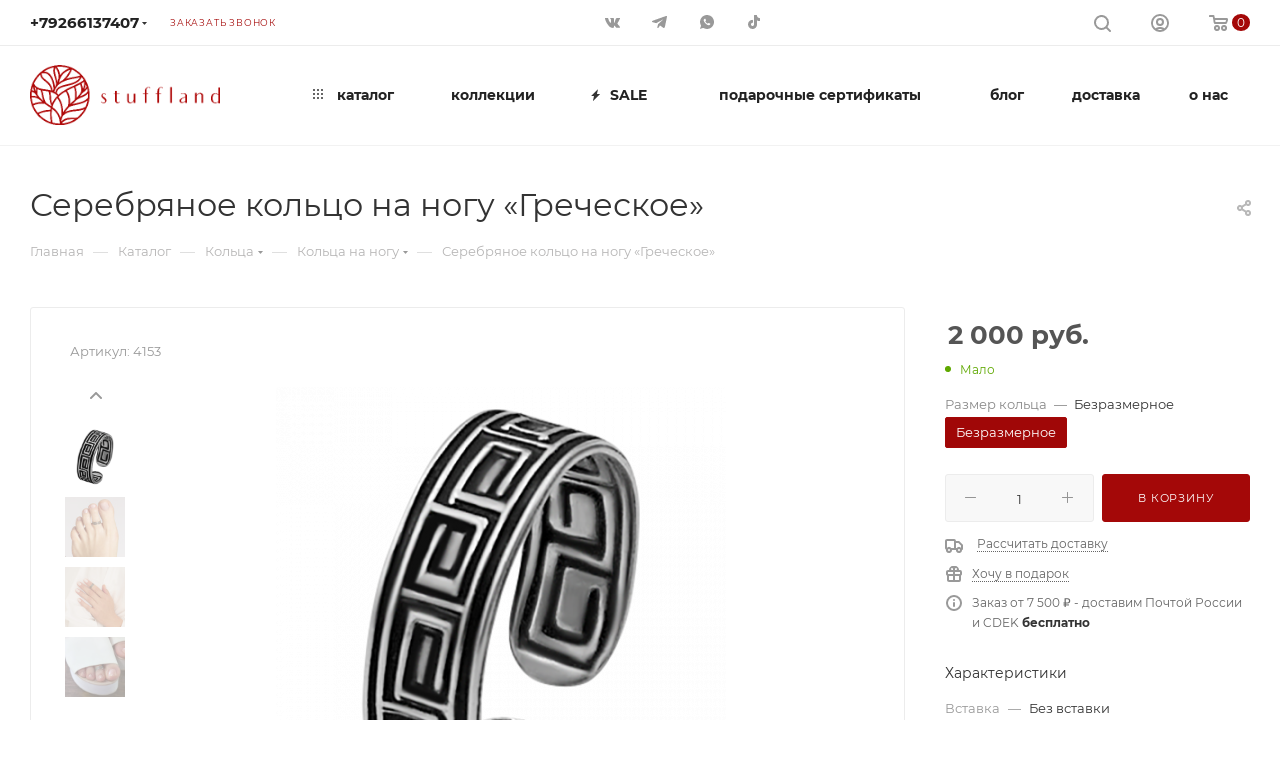

--- FILE ---
content_type: text/html; charset=UTF-8
request_url: https://www.stuffland.ru/ajax/bottom_panel.php
body_size: -34
content:


<link href="/bitrix/js/intranet/intranet-common.css?166399343366709"  rel="stylesheet" />




--- FILE ---
content_type: text/html; charset=UTF-8
request_url: https://www.stuffland.ru/bitrix/components/bitrix/sale.prediction.product.detail/ajax.php
body_size: -7
content:
	<script>
	BX.ready(function () {
		BX.onCustomEvent('onHasNewPrediction', ['', 'sale_gift_product_1563821921']);
	});
	</script>
	

--- FILE ---
content_type: text/css
request_url: https://www.stuffland.ru/bitrix/templates/aspro_max/themes/custom_s2/theme.css?173891780454964
body_size: 13173
content:
.colored_theme_bg,
.colored_theme_bg_before:before,
.colored_theme_hover_bg_before:hover:before,
.colored_theme_bg_before:before,
.colored_theme_hover_bg:hover,
.colored_theme_hover_bg-block:hover .colored_theme_hover_bg-el,
.video-block .image .play:after,
.landings-list__item--active,
.item-accordion-wrapper.opened .accordion-head:before {
  background-color: #a40808;
  border-color: #a40808;
}
.colored_theme_bg_hovered_hover:hover {
  background-color: #c10909;
}
.bx-ie .colored_theme_hover_bg-block:hover .colored_theme_hover_bg-el-svg svg path {
  fill: #a40808;
}
.colored_theme_n_hover_bg-svg-stroke:not(:hover) svg * {
  stroke: #a40808 !important;
}
.colored_theme_hover:hover {
  background-color: #a40808 !important;
}
.EXTENDED .blog-comment-meta .rating-vote a.active * {
  fill: #a40808 !important;
}
.EXTENDED .blog-comment-meta a {
  color: #a40808 !important;
}
a.scroll-to-top.ROUND_COLOR,
a.scroll-to-top.RECT_COLOR {
  background-color: #a40808;
}
a.scroll-to-top.ROUND_COLOR:hover,
a.scroll-to-top.RECT_COLOR:hover {
  background-color: #a1332f;
}
.cluster_custom svg .cls-cluster2,
.cls-marker2 {
  fill: #a40808 !important;
}
.bx-ie .color-theme-hover:hover,
.bx-ie .color-theme-hover:hover * {
  color: #a40808 !important;
}
.bx-ie #main .basket_hover_block .tabs_content .foot > .pull-left:hover .svg-inline-closes * {
  fill: #a40808 !important;
}
#main .basket_hover_block .tabs_content .items .item .remove-cell:hover * {
  fill: #a40808 !important;
}
.mega_fixed_menu .right_block .contact_wrap .person_wrap .counters .count {
  background-color: #a40808;
}
.uploader:hover {
  background: #a40808;
  border-color: #a40808;
}
.uploader:hover .resetfile:before {
  background-color: #c10909;
}
.basket_print i {
  background-color: #8c0606;
}
.bx-ie .btn_basket_heading:hover .title,
.bx-ie .basket-checkout-block-share:hover .title {
  color: #a40808;
}
.rss_feed_icon {
  background: #960710;
  color: #000;
}
.start_promo .item i.title a,
.start_promo .item i.price a,
.start_promo .item i.title span,
.start_promo .item i.price span,
.start_promo .item span.main_wrap i:after,
.start_promo .item p span,
.wrap_tizer .wrap_outer,
.wrap_tizer .wrap_outer .outer_text,
.wrap_tizer .wrap_outer .inner_text {
  background: #a00707;
}
.start_promo .item i.title span,
.start_promo .item i.price span {
  box-shadow: -4px 1px 0px 4px #a00707, 4px 1px 0px 4px #a00707;
}
.start_promo .item i.price span {
  box-shadow: -4px 0px 0px 4px #a00707, 4px 0px 0px 4px #a00707;
}
.module-map .infoBox .close_info:hover {
  background-color: #960710;
}
#header ul.menu.full > li.search_row #search-submit-button:hover,
#header ul.menu.full > li.search_row #search-submit-button.hover {
  border: transparent;
}
#header .catalog_menu ul.menu > li,
#header ul.menu.adaptive:not(.opened) li.menu_opener,
#header ul.menu.full.opened li:not(.search_row):hover,
#header ul.menu.full.opened li.current {
  border-bottom: 1px solid #600a04;
}
#header .catalog_menu ul.menu > li:not(.current):not(.stretch):hover {
  border-bottom: 1px solid #650408;
  border-right: 1px solid #650408;
}
#header ul.menu.full.opened li:not(.search_row):hover,
#header ul.menu.full.opened li.current {
  border-top: 1px solid #a00707;
}
#header .catalog_menu ul.menu > li.current > a {
  color: #fff;
  border-left: 1px solid #9b0707;
}
#header .catalog_menu ul.menu > li {
  border-right: 1px solid #600a04;
}
.header-cart-block .cart span.icon i {
  background-position: 0px -84px;
}
ul.menu li .child .child_wrapp,
.authorization-cols .form-block {
  border-top: 2px solid #960710;
}
.catalog_detail ul.tabs.main_tabs {
  border-bottom: 2px solid #960710;
}
ul.menu li b.space,
.breadcrumbs .drop b.space,
.hint .triangle {
  border-bottom: 6px solid #960710;
}
.basket_button,
.basket_button span,
.button30,
.button30 span,
.popup .soc-avt .row a {
  color: #fff;
}
.bx-ie .breadcrumbs__item:hover .breadcrumbs__link .breadcrumbs__item-name {
  color: #a40808;
}
.bx-ie .delivery_note:hover .title {
  color: #a40808;
}
.bx-ie .delivery_note:hover .svg * {
  fill: #a40808;
}
.basket_hover_block .tabs_content .buttons .basket_back a:hover {
  background: #c10909;
}
#main .basket_hover_block .cart-empty .cart-empty__info .btn:hover {
  background: #c10909;
}
#bx-soa-order-form .btn.btn-default {
  background: #a40808;
  border-color: #a40808;
}
#bx-soa-order-form .btn.btn-default:hover {
  background: #c10909;
  border-color: #c10909;
}
#mobilefilter .bx_filter .bx_filter_button_box .bx_filter_parameters_box_container {
  background: #a40808;
  border-color: #a40808;
}
.sidebar_menu .menu_top_block.catalog_block ul.dropdown li.v_bottom .parent:hover .svg-inline-right {
  background: #a40808 !important;
}
.sidebar_menu .menu_top_block.catalog_block ul.dropdown li.v_bottom .parent:hover .svg-inline-down {
  background: #a40808 !important;
}
ul.tabs li.cur .triangle,
.view-list .view-header i.triangle {
  border-top: 5px solid #8c0606 !important;
}
.basket_button.add span {
  background-position: 0px -6px;
}
.basket_button.read_more span {
  background-position: 1px -448px;
}
.basket_button.added span {
  background-position: 0px -45px;
}
.front_slider_wrapp .extended_pagination > li.active i.triangle {
  border-right-color: #8c0606;
}
.catalog_detail .extended_info a.compare_item i {
  background-position: -32px -65px;
}
.catalog_detail .extended_info a.wish_item i {
  background-position: 3px -72px;
}
.display_list a.compare_item i {
  background-position: -32px -3px;
}
.display_list a.wish_item i {
  background-position: -3px -2px;
}
.display_list a.compare_item:hover i,
.display_list a.compare_item.added i {
  background-position: -32px -65px;
}
.display_list a.wish_item:hover i,
.display_list a.wish_item.added i {
  background-position: -3px -63px;
}
.popup .form .form_head {
  border-bottom-color: #960710;
}
.item_slider .thumbs i.triangle {
  border-bottom: 5px solid #960710;
}
blockquote:before {
  background-color: #960710;
}
.module-gallery-list li .fancy_hover:hover {
  border: 2px solid #960710;
}
.smartfilter .bx_ui_slider_track .bx_ui_slider_range,
.bx_filter .bx_ui_slider_pricebar_V:after {
  background: #a40808;
}
.catalog_block .catalog_item .basket_button.read_more span {
  background-position: 1px -408px;
}
.catalog_block .catalog_item .basket_button.to-cart span {
  background-position: 0 -7px;
}
.catalog_block .catalog_item:hover .basket_button span {
  color: #fff;
  background-position: 0px -87px;
}
.catalog_block .catalog_item:hover .basket_button.read_more span {
  background-position: 1px -448px !important;
}
.catalog_item .basket_button.in-cart span,
.basket_button.in-cart span {
  background-position: 0px -127px !important;
}
.bx-ie .catalog_item:hover .item-title a,
.bx-ie .item:hover .info a,
.bx-ie .item:hover .name a,
.bx-ie .item:hover .title a,
.bx-ie .item .title a:hover {
  color: #8c0606;
}
.style-switcher .left-block .section-block .subitems .subsection-block.active:before {
  background-color: #a40808;
}
.bx-ie .style-switcher .right-block .action_block .header-inner:hover {
  color: #a40808;
}
.bx-ie .style-switcher .right-block .action_block .header-inner:hover svg path {
  fill: #a40808;
}
.style-switcher .presets .presets_subtabs .presets_subtab.active:after,
.style-switcher .presets .presets_block .item.active .inner,
.presets .presets_block .conf .preset-block .checked,
.dynamic_left_side .cl:hover,
.style-switcher > .close_block .svg:hover {
  background: #a40808;
}
.style-switcher .contents.wizard .variant.active .checkbox {
  border-color: #a40808;
}
@media (min-width: 501px) and (max-width: 700px) {
  .style-switcher > .close_block .svg {
    background: #a40808;
  }
}
.presets .presets_block .conf .preset-block.current .image {
  box-shadow: 0px 0px 0px 1px inset #a40808;
  border-color: #a40808;
}
.bx-ie .contents.parametrs .dynamic_left_side .items_inner .bottom_description a svg path,
.bx-ie .colored_theme_svg svg path,
.bx-ie .colored_theme_svg,
.bx-ie .muted:not(.ncolor):hover svg path {
  fill: #a40808;
}
.more-item-info.opened,
.more-item-info:hover,
.catalog_item:hover .more-item-info {
  background-color: #a40808;
}
.more-item-info.opened,
.more-item-info:hover,
.catalog_item:hover .more-item-info {
  border-color: #a40808;
}
.item_block.slide:hover .arrow-block {
  background-color: #a40808;
  border-color: #a40808;
}
#mobilemenu .expanded>.dropdown .menu_back:hover .svg-inline-back_arrow * {
  fill: #a40808;
}
.catalog_item:hover .basket_button.added span {
  color: #fff;
}
.bx_filter_container #modef .triangle,
.left_block .internal_sections_list .child_wrapp .triangle {
  border-right: 6px solid #960710;
}
#order_form_div .sale_order_table .ps_logo img:hover,
#order_form_div .sale_order_table .ps_logo input[type=radio]:checked + label img,
#order_form_div .sale_order_table.delivery label:hover img,
#order_form_div .sale_order_table.delivery input[type=radio]:checked + label img,
#order_form_div div.ps_logo.selected img,
#order_form_div .account label:hover img,
#order_form_div .account img.active {
  border: 2px solid #960710;
}
.front_slider_wrapp .extended_pagination > li.active span,
a.b-share-popup__item:hover .b-share-popup__item__text {
  color: #fff !important;
}
ul.tabs li.cur span,
ul.tabs li.cur:hover span,
.front_slider_wrapp a.read_more {
  color: #fff;
}
a i.arrow b {
  background-position: -36px 0px;
}
.top-h-row .search #search-submit-button:hover i,
.top-h-row .search #search-submit-button.hover i {
  background-position: top center;
}
.catalog_detail a.compare_item:hover .icon i {
  background-position: -32px -65px;
}
.catalog_detail a.wish_item:hover .icon i {
  background-position: 2px -45px;
}
.button30.ask_question span.show_form,
.button30.ask_question span.hide_form {
  background-position: 5px -605px;
}
.button30.ask_question span.hide_form {
  color: #000;
}
.button30.ask_question span.hide_form:hover {
  color: #fff;
}
.question-list .q .ic b {
  background-position: -38px -188px;
}
.question-list .q.op .ic b {
  background-position: -8px -188px;
}
.number_list a.current span {
  color: #fff !important;
}
.basket_button span,
.compare_button span {
  background-position: 0px -87px;
}
.bx_filter_container_title .hint.active .hint_icon,
.bx_filter_container_title .hint.active .hint_icon,
.bx_filter_container_title .hint.active .hint_icon:hover,
#header .basket_fly .opener .basket_count:not(.empty) .count {
  color: #fff;
}
.left_block .internal_sections_list li.item:hover > a,
.left_block .internal_sections_list li.item.cur > a {
  color: #fff;
}
.left_block .internal_sections_list li * {
  -webkit-transition: none;
  -moz-transition: none;
  -o-transition: none;
  transition: none;
}
a.compare_item i {
  background-position: -31px -1px;
}
a.wish_item i {
  background-position: -2px -1px;
}
a.compare_item:hover i {
  background-position: -31px -33px;
}
a.wish_item:hover i {
  background-position: -2px -32px;
}
a.compare_item.added i {
  background-position: -31px -63px;
}
a.wish_item.added i {
  background-position: -2px -62px;
}
.module_products_list .basket_button.to-cart span {
  background-position: 0 -7px;
}
.module_products_list .basket_button.to-cart:hover span {
  background-position: 0px -87px;
}
.basket_button.in-cart span {
  background-position: 0px -127px;
}
.popup .close:hover i,
.popup .grey .close i,
.popup-window-close-icon.popup-window-titlebar-close-icon:hover:after {
  background-position: -1px -59px;
}
.card_popup_frame.popup .but_row a.to_basket .icon i {
  background-position: -5px -170px;
}
.soc-serv-main .button30 span,
.reviews-expanded .button30.add_review span,
.catalog_detail .basket_button.one_click span,
.button30.review_preview span,
.popup .grey .pop-up-title {
  color: #000;
  text-shadow: 0 1px 0px rgba(255,255,255,0.5);
  -moz-text-shadow: 0 1px 0px rgba(255,255,255,0.5);
  -o-text-shadow: 0 1px 0px rgba(255,255,255,0.5);
  -webkit-text-shadow: 0 1px 0px rgba(255,255,255,0.5);
}
.module-order-history .status.delivered {
  color: #fff;
}
.jobs_wrapp .item a:not(.opened):hover .icon i,
.staff_wrapp .section .section_title:not(.opened):hover .icon i {
  background-position: -31px -33px;
}
.jobs_wrapp .item a.opened:hover .icon i,
.staff_wrapp .section .section_title.opened:hover .icon i {
  background-position: 0 -34px;
}
.button30.add_review span {
  background-position: 4px -286px;
}
.button30.send_review span {
  background-position: 4px -365px;
}
.card_popup_frame.popup .but_row a.to_delay .icon i {
  background-position: -48px -257px;
}
.compare_button span {
  background-position: -32px -64px;
}
#header .basket_fly .opener .basket_count .icon i {
  background-position: -7px -89px;
}
#header .basket_fly .opener .basket_count.empty:hover .icon i {
  background-position: -7px -47px;
}
#header .basket_fly .opener .basket_count.empty .icon i {
  background-position: -7px -5px;
}
#header .basket_fly .opener .wish_count .icon i {
  background-position: -48px -424px;
}
#header .basket_fly .opener .wish_count:hover .icon i {
  background-position: -48px -383px;
}
ul.menu li a {
  color: #000;
}
.catalog_menu ul.menu li a {
  color: #fff;
}
a i.arrow.down b {
  background-position: -36px -35px;
}
.catalog_item:hover .basket_button span {
  color: #fff;
}
ul.specials_slider .basket_button span {
  background-position: 0 -7px;
}
ul.specials_slider .basket_button:hover span,
ul.specials_slider li:hover .basket_button span {
  background-position: 0px -87px;
}
ul.specials_slider  .basket_button.read_more span {
  background-position: 1px -408px;
}
ul.specials_slider li:hover .basket_button.read_more span {
  background-position: 1px -448px !important;
}
#header .basket_fly .opener .wish_count.empty:hover .icon i {
  background-position: -48px -341px;
}
#header .basket_fly .opener .wish_count.empty .icon i {
  background-position: -48px -299px;
}
.flex-direction-nav li:hover a,
.flex-direction-nav li:hover .js-click {
  background-color: #a40808;
}
.colored-svg {
  stroke: #a40808;
}
#basket-root .basket-items-list-header-filter-item.active:before {
  background-color: #a40808;
}
#basket-root .basket-item-scu-item:hover,
#basket-root .basket-item-scu-item.selected,
#basket-root .basket-item-scu-item.not-available:hover {
  border-color: #a40808;
}
#basket-root .basket-items-list .basket-item-block-info .basket-items-list-item-warning-container .alert.alert-warning a[data-entity="basket-item-remove-delayed"]:before {
  background-color: #a40808;
}
#basket-root .basket-item-property-scu-text .basket-item-scu-item.selected,
.basket-coupon-alert .close-link:hover:after,
.basket-coupon-alert .close-link:hover:before,
#basket-root .basket-item-amount-btn-plus:hover:before,
#basket-root .basket-item-amount-btn-plus:hover:after,
.basket-item-amount-btn-minus:hover:after {
  background-color: #a40808;
}
#basket-root .basket-checkout-section .btn.btn-default:hover,
body #basket-root .basket-checkout-section .btn.btn-default:active,
body #basket-root .basket-checkout-section .btn.btn-default:focus {
  border-color: #c10909;
  background-color: #c10909;
}
#basket-root #basket-warning {
  border-color: #a40808;
}
#basket-root .basket-checkout-section .btn-default.basket-btn-checkout:not(:hover),
#basket-root .basket-checkout-section .btn-default.basket-btn-checkout:not(:active),
#basket-root .basket-checkout-section .btn-default.basket-btn-checkout:not(:focus) {
  background-color: #a40808;
  border-color: #a40808;
}
.sale-products-gift .product-item-scu-item-text-block:hover,
.sale-products-gift .product-item-scu-item-color-block:hover,
.sale-products-gift .product-item-scu-item-text-container.selected .product-item-scu-item-text-block,
.sale-products-gift .product-item-scu-item-color-container.selected .product-item-scu-item-color-block {
  outline-color: #a40808;
}
.sale-products-gift .product-item-small-card .product-item-container .product-item .product-item-button-container .btn:not(:hover) {
  color: #a40808;
  border-color: rgba(164,8,8,0.35);
}
.sale-products-gift .product-item-small-card .product-item-container .product-item .product-item-button-container .btn:hover {
  background-color: #a40808;
  border-color: #a40808;
}
#bx-soa-order .bx-soa-section .bx-soa-section-title:before {
  background-color: #a40808;
}
#bx-soa-order div[class*=bx-sls] .quick-locations .quick-location-tag,
#bx-soa-order-form .bx-soa-pickup-list-item:not(.bx-selected) .bx-soa-pickup-l-item-btn .btn.btn-default:not(:hover) {
  border-color: rgba(164,8,8,0.35);
  color: #a40808;
}
#bx-soa-order .bx-soa-more .bx-soa-more-btn .pull-left {
  border-color: rgba(164,8,8,0.35);
}
#bx-soa-order div[class*=bx-sls] .quick-locations .quick-location-tag:hover {
  background-color: #a40808;
  color: #fff;
}
#bx-soa-order .bx-soa .form-group .radio-inline.checked label:before,
#bx-soa-order .bx-soa .form-group .radio-inline label:hover:before,
#bx-soa-order .bx-soa-pp-company:hover .bx-soa-pp-company-graf-container:before,
#bx-soa-order .bx-soa-pp-company.bx-selected .bx-soa-pp-company-graf-container:before {
  background-color: #a40808;
}
#bx-soa-order .bx-soa-pp-item-container .bx-soa-pp-company.bx-selected .bx-soa-pp-company-graf-container,
#bx-soa-order .bx-soa-pp-item-container .bx-soa-pp-company:hover .bx-soa-pp-company-graf-container,
#bx-soa-order .bx-soa-pp-company.bx-selected .bx-soa-pp-company-graf-container .bx-soa-pp-company-image,
#bx-soa-order .bx-soa-pp-company:hover .bx-soa-pp-company-graf-container .bx-soa-pp-company-image {
  border-color: #a40808;
}
#bx-soa-order .bx-soa-pp-desc-container .bx-soa-pp-company:before,
#bx-soa-order .bx-soa-pp-desc-container .checkbox label:hover:before,
#bx-soa-order .bx-soa-pp-desc-container .checkbox label.checked:before {
  background-color: #a40808;
}
#bx-soa-order .bx-soa-pp-item-container .bx-soa-pp-company:hover .bx-soa-pp-company-smalltitle,
#bx-soa-order .bx-soa-more .bx-soa-more-btn .pull-left {
  color: #a40808;
}
div[class*=bx-sls] .dropdown-block:hover .bx-ui-sls-clear:before,
div[class*=bx-sls] .dropdown-block:hover .bx-ui-sls-clear:after,
div[class*=bx-sls] .bx-ui-sls-clear:hover:before,
div[class*=bx-sls] .bx-ui-sls-clear:hover:after,
#bx-soa-order .bx-soa-coupon-item .bx-soa-coupon-remove:hover:before,
#bx-soa-order .bx-soa-coupon-item .bx-soa-coupon-remove:hover:after {
  background-color: #a40808 !important;
}
.set_block .item .item_inner .image .quantity,
body .sale_order_full_table:first-of-type:before {
  background-color: #a40808;
}
@media all and (max-width: 950px) {
  .header_wrap.colored #header .center_block .main-nav {
    background: #a00707;
  }
}
@media all and (max-width: 768px) {
  body .color-controls .flex-control-paging li a.flex-active,
  body .color-controls .flex-control-paging li:hover a:not(.touch) {
    background: #a00707;
    background: url([data-uri]);
    background: -moz-linear-gradient(top,#a00707 0%,#880a06 100%);
    background: -webkit-gradient(linear,left top,left bottom,color-stop(0%,#a00707),color-stop(100%,#880a06));
    background: -webkit-linear-gradient(top,#a00707 0%,#880a06 100%);
    background: -o-linear-gradient(top,#a00707 0%,#880a06 100%);
    background: -ms-linear-gradient(top,#a00707 0%,#880a06 100%);
    background: linear-gradient(to bottom,#a00707 0%,#880a06 100%);
    filter: progid:DXImageTransform.Microsoft.gradient(startColorstr='@bcolor_00aae2',endColorstr='@bcolor_008fc7',GradientType=0);
  }
}
@media all and (max-width: 600px) {
  #header ul.menu.full.opened > li,
  .has_menu #header .center_block .main-nav {
    background-color: #a00707;
  }
  .has_menu #header .center_block .main-nav:hover {
    background: #b52a2e none repeat scroll 0 0;
  }
  #header ul.menu.full.opened li.current {
    background: #880a06;
  }
}
@media all and (max-width: 550px) {
  body #footer .footer_inner .line {
    border-top: 4px solid #960710;
  }
  .basket_wrapp .empty_cart:not(.bcart) .wraps_icon_block.basket .count span,
  .basket_wrapp .basket_empty .wraps_icon_block.basket .count span {
    color: #FFF;
    background: #a00707;
  }
}
#header .wrapper_middle_menu.wrap_menu ul.mobile_menu li:hover>a,
#header .wrapper_middle_menu.wrap_menu ul.mobile_menu li.opened>a,
#header .wrapper_middle_menu.wrap_menu ul.mobile_menu li.current > a {
  background: #b52a2e;
}
#header .wrapper_middle_menu.wrap_menu ul.menu.opened > li {
  background: #8c0606;
}
body .basket-link .js-basket-block .count,
.top_slider_wrapp .slides .wraps_buttons .wrap.added {
  background: #a40808;
}
.button.transparent,
.h_color_white .header_wrap .menu > li.current > a span,
.h_color_white.wrapper #header ul.menu li .child .child_wrapp,
.m_color_white.wrapper #header ul.menu li .child .child_wrapp,
.basket_normal .popup.card_popup_frame .basket_popup_wrapp,
.basket_sort ul.tabs li.cur div,
.smartfilter .bx_ui_slider_track .bx_ui_slider_handle,
.bx_filter .button,
.bx_filter_vertical input[type="checkbox"]:checked + label.sku,
.sku_props .bx_item_detail_size ul li.active,
.bx_size_scroller_container .bx_size ul li.bx_active,
.bx_filter .bx_filter_param_label.active .bx_filter_param_btn,
.bx_catalog_item_scu .bx_item_detail_scu ul li.active span.cnt,
.item_slider .thumbs li.current,
.popup-window.popup-window-titlebar .popup-window-top-row .popup-window-left-column,
.popup-window.popup-window-titlebar .popup-window-top-row .popup-window-center-column,
.popup-window.popup-window-titlebar .popup-window-top-row .popup-window-right-column,
.popup-window.popup-window-titlebar-light .popup-window-top-row .popup-window-left-column,
.popup-window.popup-window-titlebar-light .popup-window-top-row .popup-window-center-column,
.popup-window.popup-window-titlebar-light .popup-window-top-row .popup-window-right-column,
.bx_element input[type=radio]:checked + label .bx_logotype,
.bx_element label.selected .bx_logotype {
  border-color: #a40808;
}
.bx-ie a,
.bx-ie .link,
.button.transparent,
.button.transparent:hover,
.specials_slider_wrapp ul.tabs>li span,
.basket_wrapp .basket_block .link:hover+.wraps_icon_block+.text .title,
.stores .stores_list .item a span,
.phones .order_wrap_btn,
.footer_bottom .all_menu_block ul li a:hover,
.footer_bottom .submenu_top .menu_item a:hover,
.avtorization-call.enter:hover span,
.top-h-row .h-user-block a:hover,
ul.menu .child li.menu_item a,
#header .catalog_menu ul.menu>li.current>a,
ul.menu .child .depth3 a,
ul.menu .child li.menu_title a:hover,
#header ul.menu li .child.submenu .child_wrapp a:not(.title),
.img_block_capcha .reload,
.h_color_white .center_block .menu.full>li:hover>a,
.m_color_white #header .wrapper_middle_menu .menu.bottom>li:hover>a,
.m_color_white #header .wrapper_middle_menu .menu.bottom>li.hover>a,
body #header ul.menu li .child.line .child_wrapp>a:hover,
.basket_sort ul.tabs li .wrap_li>span *,
.basket_sort ul.tabs li .wrap_li>span,
.left_block .internal_sections_list .child_wrapp .child li.cur>a,
.left_block .internal_sections_list .child_wrapp .child li.depth3 a.menu_item.cur,
.left_block .internal_sections_list .child_wrapp a:hover,
.bx-ie .breadcrumbs a:hover span,
.tabs-head li.current span,
.reviews-post-reply-buttons a:hover,
h4.hover,
.button.transparent.white:hover,
.button.white_bg,
.bx-ie .item .child_container .child_wrapp .menu_item.current a,
.bx-ie .item .child_container .child_wrapp .menu_item:hover a {
  color: #8c0606;
}
button.button,
input.button,
.button,
#header ul.menu.full.opened li:not(.search_row):hover,
#header ul.menu.full > li.search_row #search-submit-button:hover,
table.title-search-result td.title-search-all a .icon,
.flex-direction-nav li:hover,
.flex-control-nav li .flex-active:before,
.flex-control-nav li a:hover:before,
.top_slider_wrapp .flex-direction-nav li:hover,
.like_icons .wish_item.added,
.like_icons .compare_item.added,
.light .stores .all_map,
.block_wr.dark,
.header_wrap #header .middle-h-row .logo_wrapp .logo a,
.h_color_colored .header_wrap #header,
.registraion-page .top p:after,
.has_menu.m_color_colored #header .catalog_menu,
.module-cart .remove-cell a:hover,
.cart_shell .remove-cell a:hover,
.bx_item_set_hor .bx_item_set_hor_item a.remove,
.bx_filter .bx_filter_parameters_box_title:before,
.bx_filter_vertical input[type="checkbox"] + label:before,
.filter input[type="checkbox"] + label:before,
.filter input[type="radio"] + label:before,
.bx_filter label.pal:hover .bx_filter_param_btn,
.bx_filter .bx_filter_param_label.active .bx_filter_param_btn,
.bx_filter_vertical input[type="checkbox"]:checked + label.sku,
.left_block .internal_sections_list li.cur,
.left_block .internal_sections_list li:hover,
.left_block .internal_sections_list .title .inner_block:hover:before,
.left_block .internal_sections_list .child_wrapp .child li.depth3 a.menu_item.cur:before,
.left_block .internal_sections_list .child_wrapp .child li.depth3 a.menu_item:hover:before,
.left_block .internal_sections_list .child_wrapp ul.child li.cur:after,
.left_block .internal_sections_list .child_wrapp ul.child li:hover:after,
body #content .props_list tr td > span:before,
body #content .props_list tr td > .txt:before,
.module-pagination .nums .cur,
.more_text_ajax:before,
.captcha_reload:before,
.sku_props .bx_item_detail_size ul li.active,
.bx_size_scroller_container .bx_size ul li.bx_active,
.bx_catalog_item_scu .bx_item_detail_scu ul li.active span:not(.cnt_item),
.ik_select_list .ik_select_list_inner ul li.ik_select_active,
.bx_filter_select_popup ul li label.selected,
.filter_opener.opened,
.wr_scrollbar .scrollbar .handle,
a i.arrow,
.popup-window-close-icon.popup-window-titlebar-close-icon:hover,
.bx_kit_item .bx_kit_item_add,
.catalog_detail .offers_table td.opener:hover .opener_icon,
.opener_icon:hover,
.char_name .hint .icon:hover,
.char_name .hint.active .icon,
.location-block-wrapper .bx-sls .bx-ui-sls-clear:before,
h4:hover .opener_icon,
.bg_block:before,
#order_form_div input[type="submit"],
.module-order-history .item_name:hover .icon,
.module-order-history .item_name:hover .icon,
.faq.list .item .q:hover .opener_icon,
.jobs_wrapp .item .name tr:hover .opener_icon,
.owl-carousel.owl-theme.owl-bg-nav .owl-nav button:hover:not(.disabled) {
  color: #FFF;
  background: #a00707;
}
.basket-share-detail__head .char_name .props_list .hint .icon:hover,
.basket-share-detail__head .char_name .props_list .hint.active .icon,
.basket-share-detail__head .char_name .props_list .hint.active .icon {
  color: #FFF;
  background: #a00707;
  border-color: #a00707;
}
.bigs .flex-direction-nav li {
  color: #FFF;
  background: #a00707;
}
.btn.btn-default {
  background-color: #a40808;
  border-color: #a40808;
  color: #ffffff;
}
.btn.btn-default:hover,
.btn.btn-default:active,
.btn.btn-default:focus {
  background-color: #c10909;
  border-color: #c10909;
}
.btn.btn-default.white:not(.grey) {
  color: #a40808 !important;
  border: 1px solid #a40808;
  background: #ffffff;
}
.btn.btn-default.white:hover,
.btn-default.white:active,
.btn-default.white:focus {
  color: #ffffff !important;
  border-color: #a40808;
  background: #a40808;
}
.btn.btn-default.white.white-bg:hover,
.btn-default.white.white-bg:active,
.btn-default.white.white-bg:focus {
  color: #a40808 !important;
  border-color: #a40808;
  background: #fff;
}
.btn.btn-primary {
  background-color: #00b290;
  border-color: #00b290;
}
.btn.btn-primary:hover,
.btn.btn-primary:active,
.btn.btn-primary:focus {
  background-color: #30c4a8;
  border-color: #30c4a8;
}
.btn.btn-success {
  background-color: #84bc29;
  border-color: #84bc29;
}
.btn.btn-success:hover,
.btn.btn-success:active,
.btn.btn-success:focus {
  background-color: #9dca53;
  border-color: #9dca53;
}
.btn.btn-info {
  background-color: #0ca9e3;
  border-color: #0ca9e3;
}
.btn.btn-info:hover,
.btn.btn-info:active,
.btn.btn-info:focus {
  background-color: #39baec;
  border-color: #39baec;
}
.btn.btn-warning {
  background-color: #f38b04;
  border-color: #f38b04;
}
.btn.btn-warning:hover,
.btn.btn-warning:active,
.btn.btn-warning:focus {
  background-color: #f8a132;
  border-color: #f8a132;
}
.btn.btn-danger {
  background-color: #dc130d;
  border-color: #dc130d;
}
.btn.btn-danger:hover,
.btn.btn-danger:active,
.btn.btn-danger:focus {
  background-color: #e63f3a;
  border-color: #e63f3a;
}
.btn.btn-transparent {
  background-color: rgba(255,255,255,0);
  border-color: rgba(255,255,255,0);
}
.btn.btn-transparent:hover,
.btn.btn-transparent:active,
.btn.btn-transparent:focus {
  background-color: #c10909;
  border-color: #c10909;
}
.btn.btn-transparent:hover {
  color: #ffffff;
}
.btn.btn-responsive-nav {
  background-color: #a40808;
}
.btn.btn-responsive-nav:hover {
  color: #a40808;
  border: 1px solid #a40808;
  background-color: #ffffff;
  padding: 4px 7px 2px;
}
.btn.btn-link {
  color: #a40808;
  border-color: rgba(164,8,8,0.35);
}
.btn.btn-link:hover {
  color: #c10909;
  border-color: transparent;
}
.btn.btn-link:active {
  color: #560404;
}
.btn.btn-default.wc.vert .fa {
  background-color: #a40808;
}
.btn.btn-default.wc.vert:hover .fa {
  background-color: #c10909;
}
.btn.btn-transparent-border:hover {
  background-color: #a40808;
  border: 1px solid #a40808;
}
.bx-ie .btn.btn-transparent-border-color {
  border-color: rgba(164,8,8,0.35);
  color: #a40808;
}
.bx-ie .btn.btn-transparent-border-color:hover {
  background-color: #a40808;
  border-color: #a40808;
}
@media (max-width: 767px) {
  .top_slider_wrapp.view_2 .btn.btn-transparent-border {
    border-color: rgba(164,8,8,0.35);
    color: #a40808;
  }
  .top_slider_wrapp.view_2 .btn.btn-transparent-border:hover {
    background-color: #a40808;
    border-color: #a40808;
  }
  .top_slider_wrapp.view_2 .btn.btn-default.white:not(:hover) {
    border-color: rgba(164,8,8,0.35);
    color: #a40808;
    color: #a40808 !important;
  }
  .top_slider_wrapp.view_2 .btn.btn-default.white:hover {
    background-color: #a40808;
    border-color: #a40808;
  }
  .top_slider_wrapp.view_2 .btn.btn-lg.white-border:not(:hover) {
    border-color: rgba(164,8,8,0.35);
    color: #a40808;
    color: #a40808 !important;
  }
  .top_slider_wrapp.view_2 .btn.btn-lg.white-border:hover {
    background-color: #a40808;
    border-color: #a40808;
  }
}
.half_block.top_big_banners .btn.btn-transparent-border:not(:hover) {
  color: #a40808;
  border-color: #a40808;
}
.bx-ie .catalog_section_list .separator {
  color: rgba(164,8,8,0.35);
}
.btn-inline {
  color: #a40808;
}
.btn-inline.black:hover {
  color: #a40808;
}
.btn-inline.rounded:hover i {
  background: #a40808;
}
.popup-window-content-white .popup-window-buttons .btn,
.basket-icons-wrapper__btn .btn.in-cart,
.basket-icons-wrapper__btn .btn.in-subscribe {
  background-color: #a40808;
  border-color: #a40808;
}
.popup-window-content-white .popup-window-buttons .btn:hover,
body .item:hover .cost .icons-basket-wrapper .btn,
.item .icons-basket-wrapper .btn.in-cart,
.basket-icons-wrapper__btn:hover .btn.in-cart,
.basket-icons-wrapper__btn:active .btn,
.basket-icons-wrapper__btn:focus .btn,
.item .icons-basket-wrapper .btn.in-subscribe {
  background-color: #c10909;
  border-color: #c10909;
}
._active .section-gallery-wrapper__item-nav:before {
  background-color: #a40808;
}
.basket-icons-wrapper .like_icons > div span.in {
  border-color: #a40808;
}
.basket-icons-wrapper .like_icons > div span:hover {
  border-color: #c10909;
}
body .fa.big-icon {
  background: #a40808;
}
body .fa.big-icon.grey {
  color: #a40808;
  background: #efefef;
}
.icon-text {
  color: #fff;
  background: #a40808;
}
.icon-text .fa {
  color: #fff;
}
.icon-text.grey {
  color: #222;
  background: #efefef;
}
.icon-text.grey .fa {
  color: #a40808;
}
.introtext {
  border-bottom-color: #a40808;
}
.preview-text-detail .colored_line {
  background-color: #a40808;
}
.sort_display a.current {
  background-color: #a40808;
}
.view_sale_block .quantity_block .values .item {
  background-color: #a40808;
}
footer .info .email a:hover {
  color: #a40808;
}
.bx-ie .logo.colored svg .icon-path,
.bx-ie .svg.colored * {
  fill: #a40808;
}
.product-item-detail-tabs-container-fixed .product-item-detail-tabs-list li a:before {
  background-color: #a40808;
}
.bx_soc_comments_div .bx-catalog-tab-list1 li.active a {
  color: #a40808;
}
.bx_soc_comments_div .bx-catalog-tab-list1 li.active a svg path {
  fill: #a40808;
}
#mobileheader .mobileheader-v2 {
  background: #a40808;
}
#mobilemenu .menu ul>li.selected a:before {
  background: #a40808;
}
#mobilemenu .contacts a:hover {
  color: #a40808;
}
#mobilemenu .menu>ul>li.counters .count {
  background: #a40808;
}
#headerfixed .menu-block.rows:hover {
  background-color: #a40808;
}
.bx-ie #headerfixed .menu-block .navs ul li.active>a,
.bx-ie #headerfixed .menu-block .navs ul li a:hover,
.bx-ie #headerfixed .menu-block .navs ul li a:focus {
  color: #a40808;
}
.top-block.colored {
  background: #a40808;
}
.top-block .social-icons li a:hover:before {
  background-color: #a40808;
}
.top-block .top-block-item  .inline-search-show:hover>span {
  color: #a40808;
}
.logo.colored img,
header .line-row,
#mobileheader .logo.colored img {
  background-color: #a40808;
}
.logo-row .top-callback .phone .fa,
.logo-row .top-callback .email .fa {
  background-color: #a40808;
}
.logo-row .top-callback .email,
.logo-row .top-callback .email a:hover {
  color: #c10909;
}
.inline-search-block.fixed.big .search .close-block:hover .close-icons {
  background-color: #c10909;
}
.menu-row.bgcolored .menu-only {
  background: #a40808;
}
.bx-ie .wrapper1:not(.light-menu-color) .header_wrap:not(.light-menu-color) .logo_and_menu-row .wrap_icon .top-btn:hover .title {
  color: #a40808;
}
.search-tags-cloud .tags a:hover {
  background: #a40808;
}
.logo.colored a img {
  background-color: #a00707;
}
.bx-ie .dark-color:hover,
.bx-ie a.colored,
.bx-ie .colored,
.bx-ie body#main .colored_theme_text,
.bx-ie body#main .colored_theme_text_with_hover:not(:hover),
.bx-ie body#main .colored_theme_hover_text:hover,
.bx-ie .top-block .menu >li>a:hover {
  color: #a40808;
}
.bx-ie .colored_theme_block_text:hover .colored_theme_el_text {
  color: #a40808 !important;
}
.dark-color:hover svg:not(.not_fill) rect,
.dark-color:hover svg:not(.not_fill) circle {
  stroke: #a40808;
}
.bx-ie body#main .colored_theme_text_with_hover:not(:hover) .svg svg path,
.bx-ie body#main .colored_theme_hover_text:hover svg path,
.bx-ie .fancybox-is-open svg:hover path {
  fill: #a40808;
}
.bx_filter.compact .bx_filter_parameters_box.set .bx_filter_parameters_box_title.title,
.filter_title.active-filter .svg:before {
  background: #a40808;
}
.smartfilter .bx_ui_slider_track .bx_ui_slider_handle:after {
  background: #a40808;
}
#basket-root .basket-item-actions-remove:hover:after,
#basket-root .basket-item-actions-remove:hover:before,
#basket-root .basket-items-list-item-clear-btn:hover:after,
#basket-root .basket-items-list-item-clear-btn:hover:before,
#basket-root .basket-items-list-wrapper .basket-clear:hover:after,
#basket-root .basket-items-list-wrapper .basket-clear:hover:before {
  background: #a40808;
}
.catalog_detail .bx-modal-container .btn.btn-add,
.personal_wrapper form input[type=submit] {
  color: #FFF;
  background: #a40808;
}
.catalog_detail .bx-modal-container .btn.btn-add:hover,
.personal_wrapper form input[type=submit]:hover {
  background: #c10909;
}
.colored #header .catalog_menu ul.menu > li,
header .wrap_menu {
  background: #950707;
}
.tabs-head li.current:before {
  background-color: #a00707;
}
.like_icons .compare_item.added:not(.btn) i,
.like_icons .wish_item.added:not(.btn) i {
  background-color: #a00707;
}
.icon_error_block:after {
  background-color: #a00707 !important;
}
.specials_slider_wrapp ul.tabs li.cur span,
.tab_slider_wrapp ul.tabs li.cur span,
.popup .popup-intro {
  border-bottom-color: #a40808;
}
.button:hover,
.like_icons .compare_item.added:hover,
.like_icons .wish_item.added:hover,
.light .stores .all_map:hover {
  background: #9e312d;
}
html:not(.bx-touch) .like_icons .compare_item.added:not(.btn):hover i,
html:not(.bx-touch) .like_icons .wish_item.added:not(.btn):hover i {
  background-color: #9e312d;
}
.wrapper_middle_menu.wrap_menu.mobile:hover {
  background: #9e312d;
}
.header_wrap #header .catalog_menu.menu_colored .inc_menu  ul.menu > li:not(.current):hover > a {
  background: #b30909;
}
.phone_block .phone_wrap .icons {
  color: #8c0606;
}
.bx-ie header .menu_top_block li.catalog>.dropdown>li:hover>a,
.bx-ie header .menu_top_block li.catalog>.dropdown>li>.dropdown>li.current>a:not(.section) {
  color: #8c0606;
}
.bx-ie header .menu_top_block li .dropdown>li.current>a.section1,
.bx-ie .menu_top_block li .dropdown>li>a.section1:hover,
.bx-ie #header .catalog_menu.menu_light ul.menu>li.current>a,
.bx-ie #header .catalog_menu.menu_light ul.menu>li:hover>a {
  color: #8c0606;
}
.menu_top_block .dropdown> li.v_bottom a:hover .svg.svg-inline-down,
.left_menu > li.has-childs.v_bottom a:hover .svg.svg-inline-down {
  background-color: #a40808;
}
.mega_fixed_menu .mega-menu table .wrap > .dropdown-menu .dropdown-submenu > a:hover>.arrow>i {
  background-color: #a40808;
}
.mega_fixed_menu .svg.svg-close:hover * {
  fill: #a40808;
}
.inline-search-block.bg-colored-block.show {
  background-color: #a40808;
}
.menu-row.bgcolored .wrap_icon:hover {
  background-color: #c10909;
}
.logo_and_menu-row .burger:hover .svg-burger {
  background-color: #c10909;
}
body .basket-link.basket-count .count {
  background-color: #a40808;
}
.logo_and_menu-row .basket-link:hover .title {
  color: #a40808;
}
.bx-ie .top-block-item  .basket-link:hover  .title {
  color: #a40808;
}
.top-btn:hover .svg:not(.inline) {
  background-color: #a40808;
}
.bx-is .top-btn .svg.inline:hover svg path,
.bx-is .top-btn:hover .svg.inline svg path,
.bx-is .svg.inline:not(.colored):hover svg path,
.bx-is a:hover .svg.inline path {
  fill: #a40808;
}
.fill_bg_n .menu-row.bgcolored,
.fill_bg_y .menu-row.bgcolored > .maxwidth-theme {
  background-color: #a40808;
}
.menu-row.bgcolored .mega-menu table td:hover {
  background-color: #c10909;
}
.menu-row.bgcolored .mega-menu table td.active {
  background-color: #7d0606;
}
body .has-secion-banner .fix-logo .menu-row .menu-only-wr {
  border-left-color: #7d0606;
}
.mega-menu ul.nav li.active,
.mega-menu ul.nav li:hover {
  background-color: #a40808;
}
.bx-ie .mega-menu table td.active .wrap>a,
.bx-ie .mega-menu table td:not(.search-item):hover .wrap>a {
  color: #a40808;
}
.bx-ie .mega-menu table td.active .wrap>a .svg path {
  fill: #a40808;
}
.topmenu-LIGHT .mega-menu table td.active .wrap > .more-items span:before,
.topmenu-LIGHT .mega-menu table td:not(.search-item):hover .wrap > .more-items span:before {
  background-color: #a40808;
}
.mega-menu table td .wrap > a .line-wrapper .line {
  background-color: #a40808;
}
.topmenu-LIGHT .mega-menu table .tail {
  border-bottom: 6px solid #910707;
}
.bx-ie .mega-menu table .wide_menu .dropdown-menu li>a:hover,
.bx-ie .mega-menu table .wide_menu .dropdown-submenu:hover>a,
.bx-ie .mega-menu table .dropdown-submenu:hover>a:after,
.bx-ie .mega-menu table .dropdown-menu li.active>a,
.bx-ie .mega-menu table .dropdown-submenu.active>a,
.bx-ie .mega-menu table .dropdown-submenu.active>a:after {
  color: #a40808;
}
body .mega-menu table td .wrap > .dropdown-menu > li:first-of-type:before {
  background-color: #a40808;
}
.menu-row.middle-block.bglight .mega-menu table td.icon.sale_icon .wrap > a:before {
  background-color: #a40808;
}
.top_big_banners.half_block .flexslider .banner_title .head-title:after {
  background-color: #a40808;
}
.bx-ie body .wrapper1 .menu-wrapper .menu_top_block.catalog_block .menu > li:not(.current):hover > a,
.bx-ie body .wrapper1 .menu-wrapper .menu_top_block.catalog_block .menu li:hover>a,
.bx-ie body .wrapper1 .menu-wrapper .menu_top_block.catalog_block .menu li.current>a,
.bx-ie .top-block .menu.topest li.current>a {
  color: #a40808;
}
.bx-ie .top-block .menu.topest li.current>a .svg path,
.bx-ie body .wrapper1 .menu-wrapper .menu_top_block.catalog_block .menu>li:not(.current):hover>a .svg path,
.bx-ie .wrapper1.sticky_menu .menu-wrapper .menu_top_block.catalog_block .menu>li.current a .svg svg path {
  fill: #a40808;
}
.bx-ie .wrapper1.sticky_menu .menu-wrapper .menu_top_block.catalog_block .menu>li .image .svg-inline-cat_icons * {
  fill: #a40808;
}
.bx-ie .wrapper1.sticky_menu .menu-wrapper .menu_top_block.catalog_block .menu>li .image .svg-inline-picture * {
  fill: #a40808;
}
.tabs .nav-tabs li.active:after {
  background: #a40808;
}
.catalog_detail .active .title-tab-heading,
.catalog_detail .title-tab-heading:focus,
.catalog_detail .title-tab-heading:active,
.catalog_detail .title-tab-heading:hover {
  color: #a40808;
}
.style-switcher .switch:hover,
.style-switcher .switch_presets:hover {
  background: #a40808;
}
.style-switcher .header .header-inner:hover,
.style-switcher .header .header-inner:active,
.style-switcher .header .header-inner:focus {
  background-color: #a40808;
  border-color: #a40808;
}
.style-switcher .header .save_btn:hover {
  background: #a40808;
}
.style-switcher .options .link-item.preset-block:hover .info .icon,
.style-switcher .options .link-item.preset-block.current .info .icon {
  border-color: #a40808;
  background: #a40808;
}
.style-switcher .options .preset-block.current {
  border-color: #a40808;
}
.style-switcher .options > span.current:not(.block),
.style-switcher .options .link-item.current:not(.block):not(.preset-block) {
  background: #a40808;
}
.style-switcher .options .link-item.current.block {
  border-color: #a40808;
}
.style-switcher .tooltip-link:hover {
  background: #a40808;
  border-color: #a40808;
}
.style-switcher .options > div.base_color.current > span,
.style-switcher .options > div.base_color.current > span:hover {
  border-color: #a40808;
}
.style-switcher .left-block .section-block.active:before {
  background: #a40808;
}
.style-switcher .block-title .dotted-block {
  color: #a40808;
}
.uploader:hover .action {
  background-color: #c10909;
  border-color: #c10909;
}
p.drop-caps:first-child:first-letter {
  color: #a40808;
}
p.drop-caps.secundary:first-child:first-letter {
  background-color: #a40808;
}
.label-info {
  background-color: #a40808;
}
section.toggle label {
  color: #a40808;
  border-color: #a40808;
}
section.toggle.active > label {
  background-color: #a40808;
  border-color: #a40808;
}
.progress-bar-primary {
  background-color: #a40808;
}
.slider-container .tp-caption a:not(.btn):hover {
  color: #cb0a0a;
}
.tp-bullets .bullet.selected,
.tp-bullets .bullet:hover {
  background: #a40808 !important;
}
.fa.colored {
  background: #a40808;
}
.owl-theme .owl-dots .owl-dot.active span,
.owl-theme .owl-dots .owl-dot:hover span {
  background: #a40808;
}
.page-top-wrapper.color {
  background: #a40808;
}
.viewed_block .item_block:hover a {
  color: #a40808;
}
.basket_fill_COLOR .wrap_cont .opener {
  background: #a40808;
}
.basket_fill_COLOR .wrap_cont .opener >div:hover,
.basket_fill_COLOR .header-cart .basket_fly .opener >div.cur,
.basket_bottom_block.basket_fill_COLOR .maxwidth-theme .top-block-item .inner-table-block a:not(.basket):hover {
  background: #c10909;
}
.basket_fill_COLOR.basket_bottom_block {
  background: #a40808;
}
.basket_bottom_block .maxwidth-theme .top-block-item .inner-table-block a.basket {
  background: #950707;
}
#footer .footer_inner .line,
.page_not_found td.image img {
  background: #cb0a0a;
}
.bx-ie .header-cart .basket_fly .opener >div.cur svg path {
  fill: #a40808;
}
.header-cart .basket_fly .items .item .buy_block .counter_block .plus:hover:before,
.header-cart .basket_fly .items .item .buy_block .counter_block .plus:hover:after,
.header-cart .basket_fly .items .item .buy_block .counter_block .minus:hover:after {
  background-color: #a40808;
}
.subscribe-form input.send_btn {
  background-color: #9b0707;
}
.bx_ordercart .bx_ordercart_order_pay .bx_bt_button {
  background: #a40808;
}
.left_block .subscribe-form .wrap_bg {
  background-color: #9b0707;
}
.news_blocks .info_block .item:before {
  background-color: #9b0707;
}
.bx_ordercart .bx_ordercart_order_pay .bx_bt_button:hover {
  background: #c10909;
}
a .zoom {
  background: #a40808;
}
.bx_ordercart .bx_item_detail_size_small_noadaptive .bx_size ul li.bx_active a {
  background: #9e312d;
  color: #fff;
}
.bx_ordercart .bx_item_detail_size_small_noadaptive .bx_size ul li:not(.bx_active):hover a {
  color: #8c0606;
}
.bx-ie a.dark_link:hover,
.bx-ie .dark_link:hover span,
.bx-ie .dl:hover a,
.bx-ie .selected a.dark_link,
.bx-ie a.muted:hover,
.bx-ie .hover_color_theme:hover {
  color: #8c0606 !important;
}
.bx-ie .menu_top_block.catalog_block .dropdown>li.full>.dropdown>li>a:hover span,
.bx-ie body .menu_top_block.catalog_block .v_bottom li.current>a,
.bx-ie header .menu_top_block.catalogfirst li.full>.dropdown>li:not(.current)>a {
  color: #8c0606;
}
.middle_phone .phone_wrap .icons,
.top_slider_wrapp .flexslider .slides > li:after {
  background-color: #9b0707;
}
.bg_color_theme {
  background: #a40808;
}
.text-color-theme,
.item-views.news2 .compact .item-wrapper .item .inner-text .title a:hover,
.bottom_nav.mobile_slider .btn.btn-transparent-border-color:hover {
  color: #a40808;
}
.basket_normal .basket_wrapp .wraps_icon_block.basket .count span {
  background-color: #9b0707;
}
.bx_filter .bx_filter_parameters_box_title:hover:after {
  color: #8c0606;
}
.bx_filter .bx_filter_param_label.active .bx_filter_btn_color_icon,
.bx_catalog_item_scu ul li.active .cnt_item,
.bx_scu_scroller_container ul li.bx_active .cnt_item {
  box-shadow: 0 0 0 2px #9b0707;
}
.bx_filter_vertical input[type="checkbox"]:not(:checked) + label.sku:hover span,
.sku_props .bx_item_detail_size ul li:not(.active):hover span,
.bx_item_list_you_looked_horizontal .bx_item_detail_size ul li:hover span {
  color: #8c0606;
}
.bx_filter_vertical input[type="checkbox"] + label.sku:hover,
.sku_props .bx_item_detail_size ul li:hover,
.bx_item_list_you_looked_horizontal .bx_item_detail_size ul li:hover {
  border-color: #8c0606;
}
body .bx_filter.compact .bx_filter_parameters_box.set .title.bx_filter_parameters_box_title {
  border: 1px solid #a40808;
}
.more_text_ajax:after {
  background-color: #9b0707;
}
.bx_ordercart .bx_sort_container a.current:after {
  background: #b52a2e;
}
.bx_ordercart .bx_ordercart_order_pay .bx_ordercart_order_pay_center .checkout {
  color: #a40808;
  border: 1px solid #a40808;
  background: #ffffff;
}
.bx_ordercart .bx_ordercart_order_pay .bx_ordercart_order_pay_center .checkout:hover {
  color: #fff;
  border-color: #a40808;
  background: #a40808;
}
.button.transparent:not(.text):hover {
  border-color: #b52a2e;
  background: #b52a2e;
  color: #fff;
}
.button.transparent.grey_br:hover {
  border-color: #b52a2e;
  background: #fff;
}
.bx_ordercart tbody td.control a:first-of-type:hover,
.bx_ordercart #basket_items_delayed tbody td.control a:last-of-type:hover,
.bx_ordercart #basket_items_subscribed  tbody td.control a:first-of-type:hover,
.bx_ordercart #basket_items_not_available  tbody td.control a:last-of-type:hover,
.bx_ordercart .bx_ordercart_order_pay .bx_ordercart_coupon:not(:first-of-type) > span:hover {
  background-color: #b52a2e;
}
.bx_ordercart .bx_sort_container a,
.bx_item_list_you_looked_horizontal .bx_catalog_item .bx_catalog_item_title a:hover,
.bx_item_list_you_looked_horizontal .bx_catalog_item:hover .bx_catalog_item_title a {
  color: #9b0707;
}
.bx_item_list_you_looked_horizontal .bx_catalog_item_controls .bx_catalog_item_controls_blocktwo a,
.bx_item_list_you_looked_horizontal .bx_catalog_item_controls .bx_catalog_item_controls_blockone a {
  color: #FFF;
  background: #9b0707;
}
.bx_item_list_you_looked_horizontal .bx_catalog_item_controls .bx_catalog_item_controls_blocktwo a:hover,
.bx_item_list_you_looked_horizontal .bx_catalog_item_controls .bx_catalog_item_controls_blockone a {
  background: #c10909;
}
.sale_order_full_table input[name="BuyButton"] {
  background-color: #a00707;
}
.sale_order_full_table input[name="BuyButton"] {
  background-color: #c10909;
}
.bx_ordercart .bx_item_detail_size_small_noadaptive ul li:active a,
.bx_ordercart .bx_item_detail_size_small_noadaptive ul li.bx_active a,
.bx_ordercart .bx_item_detail_size_small_noadaptive ul li:hover a {
  border-color: #c10909;
}
.color_link {
  color: #8c0606 !important;
}
.detail .gallery-block .small-gallery ul.items li.flex-active-slide,
.detail .gallery-block .small-gallery ul.items li:hover {
  border-color: #a40808;
}
.page_error_block svg path {
  fill: #a40808;
}
.sections_wrapper svg path {
  fill: #a40808;
}
.sale-personal-section-index-block-ico i,
.personal_wrapper .sale-personal-account-wallet-container .sale-personal-account-wallet-list-item:before {
  background-color: #a40808;
}
.sale-personal-section-index-block-ico i.fa {
  color: #a40808;
}
.sale-acountpay-fixedpay-list .sale-acountpay-fixedpay-item {
  border-color: #b52a2e;
  color: #8c0606;
}
.sale-acountpay-fixedpay-list .sale-acountpay-fixedpay-item:hover {
  background-color: #b52a2e;
}
.bx-sap .sale-acountpay-pp-company.bx-selected .sale-acountpay-pp-company-graf-container,
.bx-sap .sale-acountpay-pp-company:hover .sale-acountpay-pp-company-graf-container,
.sale-order-payment-change-pp-company:hover .sale-order-payment-change-pp-company-image {
  border-color: #b52a2e !important;
}
.bx-sap .sale-acountpay-pp-company:not(.bx-selected):hover .sale-acountpay-pp-company-smalltitle,
.sale-order-payment-change-pp-company:hover .sale-order-payment-change-pp-company-smalltitle {
  color: #8c0606 !important;
}
.bx-sap .sale-acountpay-pp-company.bx-selected .sale-acountpay-pp-company-graf-container:before,
.bx-sap .sale-acountpay-pp-company:not(.bx-selected):hover .sale-acountpay-pp-company-graf-container:before {
  background-color: #a40808;
  border: none;
}
.sale-personal-profile-list-container>tbody>tr>td:first-child b {
  color: #a40808;
}
.personal_wrapper .sale-profile-detail-link-list a:before {
  background-color: #a40808;
}
.personal_wrapper input[type=submit]:last-of-type,
.personal_wrapper .orders_wrapper .sale-order-list-inner-row:last-of-type > div:last-of-type a,
.personal_wrapper .orders_wrapper .sale-order-detail-about-order-inner-container-repeat .sale-order-detail-about-order-inner-container-repeat-cancel {
  border-color: #a40808;
  color: #a40808 !important;
}
.personal_wrapper input[type=submit]:hover:last-of-type,
.personal_wrapper .orders_wrapper .sale-order-list-inner-row:last-of-type > div:last-of-type a:hover,
.personal_wrapper .orders_wrapper .sale-order-detail-about-order-inner-container-repeat .sale-order-detail-about-order-inner-container-repeat-cancel:hover {
  background: #a40808;
  color: #fff !important;
}
.personal_wrapper .orders_wrapper .row.col-md-12.col-sm-12 > a,
.sale-order-detail-about-order-inner-container-list-item-link {
  color: #a40808;
}
.personal_wrapper .orders_wrapper .sale-order-list-inner-row > div >a {
  background: #a40808;
}
.personal_wrapper .orders_wrapper .sale-order-list-inner-row > div >a:hover {
  background: #c10909;
}
.personal_wrapper .orders_wrapper .sale-order-list-change-payment {
  color: #a40808;
}
.personal_wrapper .orders_wrapper .sale-order-list-button {
  background-color: #a40808;
}
.personal_wrapper .orders_wrapper .sale-order-list-button:hover {
  background-color: #c10909;
}
.bx_my_order_cancel a,
.personal_wrapper .orders_wrapper .sale-order-list-inner-row>div>a.sale-order-list-cancel-payment {
  color: #a40808 !important;
}
.personal_wrapper form[name=ShopForm] input[type=submit],
.personal_wrapper .sale-order-list-inner-row-template input[type=submit],
.personal_wrapper .sale-order-detail-inner-row-template input[type=submit],
.personal_wrapper .sale-order-payment-change-pp input[type=submit],
.personal_wrapper .orders_wrapper .sale-order-detail-about-order-inner-container-repeat .sale-order-detail-about-order-inner-container-repeat-button,
.personal_wrapper .sale-order-detail-payment-options-methods-button-element,
.personal_wrapper .sale-order-detail-payment-options-methods-button-element-new-window {
  background: #a40808;
  color: #fff !important;
}
.personal_wrapper form[name=ShopForm] input[type=submit]:hover,
.personal_wrapper .sale-order-list-inner-row-template input[type=submit]:hover,
.personal_wrapper .sale-order-detail-inner-row-template input[type=submit]:hover,
.personal_wrapper .sale-order-payment-change-pp input[type=submit]:hover,
.personal_wrapper .orders_wrapper .sale-order-detail-about-order-inner-container-repeat .sale-order-detail-about-order-inner-container-repeat-button:hover,
.personal_wrapper .sale-order-detail-payment-options-methods-button-element:hover,
.personal_wrapper .sale-order-detail-payment-options-methods-button-element-new-window:hover {
  background: #c10909;
  border-color: transparent;
}
.reviews.item-views.front .item .image:before {
  background-color: #a40808;
}
.item-views .item .bottom-props .value {
  background-color: #a40808;
}
.bx-ie footer .light .bottom-menu .item .title a:hover,
.bx-ie footer .light .bottom-menu .wrap .item .title a:hover,
.bx-ie footer .light .info .email a:hover,
.bx-ie footer .light .info .address a:hover {
  color: #a40808;
}
footer .info .subscribe_button .btn:hover {
  background-color: #c10909;
  border-color: #c10909;
}
.catalog-delivery-error-icon svg path,
.catalog-delivery-error-icon svg circle {
  fill: #a40808;
}
.catalog-delivery-item.open .catalog-delivery-item-head:before {
  background-color: #bd0e08;
}
.catalog-delivery-item .catalog-delivery-item-head:hover .catalog-delivery-item-opener {
  background-color: #bd0e08;
  border-color: #bd0e08;
}
.catalog-delivery-item.open .catalog-delivery-item-head:hover .catalog-delivery-item-opener {
  background-color: #da1a10;
  border-color: #da1a10;
}
.catalog-delivery .bx-sls .quick-location-tag {
  border-color: #f97470;
  color: #db1009;
}
.catalog-delivery .bx-sls .quick-location-tag:hover {
  background-color: #bd0e08;
  border-color: #bd0e08;
}
.bottom-icons-panel__content-link--active {
  color: #a40808 !important;
}
.bottom-icons-panel__content-link--active svg path {
  fill: #a40808 !important;
}
.bottom-icons-panel__content-link--active svg rect,
.bottom-icons-panel__content-link--active svg circle {
  stroke: #a40808 !important;
}
.services_order_item .services_order_item_title:before,
.services_top_hover_item .services_top_hover_item_title:before {
  background-color: #bd0e08;
}


--- FILE ---
content_type: text/css
request_url: https://www.stuffland.ru/bitrix/templates/aspro_max/css/custom.css?16105552413388
body_size: 1116
content:
/*NOTE: This file is intended for programmers. Aspro technical support is not advised to work with him.*/

/* Examples (uncomment to use):*/

/* Expand site width */
/* body .wrapper { max-width: 1400px !important;  } */

/* Set site background image */
/* body {  background: url(image_source) top no-repeat; }

/* Hide compare button */
/* a.compare_item { display: none !important;  }*/

/*в коллекциях для шаблона блок*/


.sticky-sidebar__inner {
    transform: translate(0, 0);
    transform: translate3d(0, 0, 0);
    will-change: position, transform;
    padding-bottom: 32px;
    margin-top: 0px;
}

.catalog_block.items {
    width: 100%;
    margin-top: 60px;
}

/*для образов на главной*/
.drag-block.container.CATALOG_TAB{overflow:visible;}
.drag-block.container.CATALOG_TAB:hover {z-index: 15;}

.tab_slider_wrapp .top_block{margin-bottom: 36px;display: flex;justify-content: space-between;}
.tab_slider_wrapp .top_block h3 {flex-shrink: 0;}
.tab_slider_wrapp .top_block .right_block_wrapper {white-space: nowrap;margin-bottom: -7px;padding-top: 7px;}
.tab_slider_wrapp .top_block .right_block_wrapper > a{top:5px;display: inline-block;vertical-align: top;}
.tab_slider_wrapp .top_block .right_block_wrapper > .with_link {margin-right: 65px;}
.tab_slider_wrapp .top_block .right_block_wrapper .tabs_wrapper {display: inline-block;}
.tab_slider_wrapp .top_block .tabs{position: relative;z-index: 1;top: -3px;}

.best_block.tab_slider_wrapp ul.tabs_content{margin:15px 0px 0px;}

.best_block.tab_slider_wrapp ul.tabs_content li.tab{margin:0px;padding:0px;position:static;overflow:visible;}
.best_block.tab_slider_wrapp ul.tabs_content li.tab.cur{display:block;}
.best_block.tab_slider_wrapp ul.tabs_content li.tab > ul{margin:0px;}
.best_block.tab_slider_wrapp ul.tabs_content li.tab > .tabs_slider {min-height:300px;background:transparent url(../../../../images/loaders/double_ring.svg) no-repeat center center;}
.best_block.tab_slider_wrapp ul.tabs_content li.tab.opacity1 > .tabs_slider{background:none;}
.best_block.tab_slider_wrapp ul.tabs_content li.tab > .tabs_slider .top_wrapper{opacity:0;transition:opacity 0.3s ease;}
.best_block.tab_slider_wrapp ul.tabs_content li.tab.opacity1 > .tabs_slider .top_wrapper{opacity:1;}
.top_block ul.tabs li{margin: 0 26px 0 0;display: inline-block;}
.top_block ul.tabs li:not(.cur){cursor: pointer;}
.top_block ul.tabs li:last-of-type{margin-right: 0;}
.top_block + ul.tabs_content>li{display: none;}

@media (max-width: 767px){
    .tab_slider_wrapp .top_block h3 {flex-shrink: 1;}
    .tab_slider_wrapp .top_block > a + div{padding:0px;float: none !important;}
    .top_block ul.tabs li{margin-right:5px;}

    .tab_slider_wrapp .top_block{margin-bottom:0px;}
    /*.best_block.tab_slider_wrapp ul.tabs_content{margin-top:0px;}*/

    .tab_slider_wrapp .top_block {
        flex-wrap: wrap;
    }
    .tab_slider_wrapp .top_block .right_block_wrapper {
        width: 100%;
        margin-top: 15px;
        display: flex;
        justify-content: space-between;
    }
    .tab_slider_wrapp .top_block .right_block_wrapper > a {top: 20px;position: absolute;right: 0;}
    .tab_slider_wrapp .top_block .right_block_wrapper > .with_link {margin-right: 0;display: block;width: 100%;}
}
@media (max-width: 550px){
    .tab_slider_wrapp ul.tabs > li span {font-size: 12px;}
}
/*конец*/

--- FILE ---
content_type: application/javascript
request_url: https://www.stuffland.ru/bitrix/templates/aspro_max/js/catalog_element.min.js?168380992713416
body_size: 4124
content:
!function(window){window.setDeliverySKU=function(th,obj){var buyBlock=th.find(".offer_buy_block"),input_value=obj.CONFIG.MIN_QUANTITY_BUY;buyBlock.find("input[name=quantity]").length&&(input_value=buyBlock.find("input[name=quantity]").val());var $calculate=buyBlock.closest(".catalog_detail").find(".calculate-delivery");if($calculate.length&&($calculate.each((function(){var $calculateSpan=$(this).find("span[data-event=jqm]").first();if($calculateSpan.length){var $clone=$calculateSpan.clone();$clone.attr("data-param-product_id",obj.ID).attr("data-param-quantity",input_value).removeClass("clicked"),$clone.insertAfter($calculateSpan).on("click",(function(){$(this).parent().addClass("loadings")})),$calculateSpan.remove()}if($(this).hasClass("with_preview")){$(this).removeClass("inited"),this.timerInitCalculateDelivery&&clearTimeout(this.timerInitCalculateDelivery);var that=this;this.timerInitCalculateDelivery=setTimeout((function(){initCalculatePreview(),that.timerInitCalculateDelivery=!1}),1e3)}})),"ADD"===obj.CONFIG.ACTION&&!0===obj.CONFIG.CAN_BUY?$calculate.show():$calculate.hide()),th.find(".cheaper_form").length){var cheaper_form=th.find(".cheaper_form span");cheaper_form.data("autoload-product_name",obj.NAME),cheaper_form.data("autoload-product_id",obj.ID)}InitFancyBoxVideo(),"object"==typeof obMaxPredictions&&obMaxPredictions.showAll()},window.UpdatePropsSKU=function(container,obj){const $props=container.find(".js-offers-prop:first");if($props.length&&(container.find(".js-prop").remove(),obj.DISPLAY_PROPERTIES)){if(!Object.keys(obj.DISPLAY_PROPERTIES).length)return;if(!window.propTemplate){let $clone=$props.clone();$clone.find("> *:not(:first-child)").remove(),$clone.find(".js-prop-replace").removeClass("js-prop-replace").addClass("js-prop"),$clone.find(".js-prop-title").text("#PROP_TITLE#"),$clone.find(".js-prop-value").text("#PROP_VALUE#"),$clone.find(".hint").remove();let cloneHtml=$clone.html();window.propTemplate=cloneHtml}let html="";for(let key in obj.DISPLAY_PROPERTIES){let title=obj.DISPLAY_PROPERTIES[key].NAME,value=obj.DISPLAY_PROPERTIES[key].DISPLAY_VALUE||obj.DISPLAY_PROPERTIES[key].VALUE,str;html+=window.propTemplate.replace("#PROP_TITLE#",title).replace("#PROP_VALUE#",value)}html&&$props[0].insertAdjacentHTML("beforeend",html)}},window.UpdateGroupPropsSKU=function(container,obj){const $props=container.find(".js-offers-group-wrap:first");if($props.length&&(container.find(".js-offers-group").remove(),container.find(".js-offers-group__item").remove(),obj.DISPLAY_PROPERTIES&&obj.PROPS_GROUP_HTML)){if(!Object.keys(obj.DISPLAY_PROPERTIES).length)return;let tmpDiv=document.createElement("div");tmpDiv.innerHTML=obj.PROPS_GROUP_HTML;let offerPropGroups=tmpDiv.querySelectorAll(".js-offers-group"),noGroupContainer=container.find("[data-group-code='no-group']");if(offerPropGroups.length){let groupCode,elementPropGroup;for(let keyGroup=0;keyGroup<offerPropGroups.length;keyGroup++)groupCode=offerPropGroups[keyGroup].getAttribute("data-group-code"),elementPropGroup=container.find("[data-group-code='"+groupCode+"'] .js-offers-group__items-wrap"),elementPropGroup.length?elementPropGroup.append(offerPropGroups[keyGroup].querySelectorAll(".js-offers-group__item")):noGroupContainer.length?noGroupContainer.before(offerPropGroups[keyGroup]):$props.append(offerPropGroups[keyGroup])}}},window.SetSliderPictSKU=function(obj,wrapper){var mainConteiner=wrapper.closest(".catalog_detail"),container=mainConteiner.find(".product-detail-gallery__slider--big"),containerThmb=mainConteiner.find(".product-detail-gallery__slider.thmb"),slideHtml="",slideThmbHtml="";if(countPhoto=obj.GALLERY.length,product=mainConteiner,containerThmb.css({"max-width":Math.ceil(70*(countPhoto<=4?countPhoto:4)-10)}),countPhoto<=1?containerThmb.addClass("hidden"):containerThmb.removeClass("hidden"),obj.GALLERY.length){for(var i in obj.GALLERY)"object"==typeof obj.GALLERY[i]&&(slideHtml+='<div id="photo-'+i+'" class="product-detail-gallery__item product-detail-gallery__item--big text-center" data-big="'+obj.GALLERY[i].BIG.src+'"><a href="'+obj.GALLERY[i].BIG.src+'" data-fancybox="gallery" class="product-detail-gallery__link fancy"><img class="product-detail-gallery__picture" border="0" src="'+obj.GALLERY[i].SMALL.src+'" alt="'+obj.GALLERY[i].ALT+'" title="'+obj.GALLERY[i].TITLE+'" /></a></div>');if(countPhoto>1)for(var i in obj.GALLERY)"object"==typeof obj.GALLERY[i]&&(slideThmbHtml+='<div class="product-detail-gallery__item product-detail-gallery__item--thmb text-center" data-big="'+obj.GALLERY[i].BIG.src+'"><img class="product-detail-gallery__picture" border="0" src="'+obj.GALLERY[i].SMALL.src+'" alt="'+obj.GALLERY[i].ALT+'" title="'+obj.GALLERY[i].TITLE+'" data-xoriginalwidth="'+obj.GALLERY[i].BIG.width+'" data-xoriginalheight="'+obj.GALLERY[i].BIG.height+'" /></div>')}else slideHtml+='<div class="product-detail-gallery__item product-detail-gallery__item--big text-center"><span class="product-detail-gallery__link"><img class="product-detail-gallery__picture" border="0" src="'+mainItemForOffers.NO_PHOTO+'" alt="'+obj.NAME+'" title="'+obj.NAME+'" /></span></div>';container.html(slideHtml),containerThmb.attr("data-size",countPhoto).html(slideThmbHtml),product.find(".popup_video").remove();let popUpVideo=obj.POPUP_VIDEO?obj.POPUP_VIDEO:mainItemForOffers.POPUP_VIDEO;if(popUpVideo){let popupHtml='<div class="video-block popup_video '+(obj.GALLERY.length>4?"fromtop":"")+' sm"><a class="various video_link image dark_link" href="'+popUpVideo+'" title="'+BX.message("POPUP_VIDEO")+'"><span class="play text-upper font_xs">'+BX.message("POPUP_VIDEO")+"</span></a></div>";if(containerThmb.length)$(popupHtml).insertAfter(containerThmb);else{let fastViewConteiner=mainConteiner.find(".fastview-product__top-info");fastViewConteiner.length&&$(popupHtml).appendTo(fastViewConteiner)}}if(slideThmbHtml||product.find(".popup_video").addClass("only-item"),void 0!==container.data("owl.carousel")&&container.data("owl.carousel").destroy(),void 0!==containerThmb.data("owl.carousel")&&containerThmb.data("owl.carousel").destroy(),InitOwlSlider(),InitFancyBox(),InitFancyBoxVideo(),"MAGNIFIER"==arAsproOptions.THEME.DETAIL_PICTURE_MODE){var pict="";pict=obj.GALLERY&&obj.GALLERY[0]?'<img class="product-detail-gallery__picture zoom_picture" border="0" src="'+obj.GALLERY[0].SMALL.src+'" alt="'+obj.GALLERY[0].ALT+'" title="'+obj.GALLERY[0].TITLE+'" data-xoriginal="'+obj.GALLERY[0].BIG.src+'" data-xoriginalwidth="'+obj.GALLERY[0].BIG.width+'" data-xoriginalheight="'+obj.GALLERY[0].BIG.height+'"/>':'<img class="product-detail-gallery__picture one" border="0" src="'+mainItemForOffers.NO_PHOTO+'" alt="'+obj.NAME+'" title="'+obj.NAME+'" data-xoriginal2="'+mainItemForOffers.NO_PHOTO+'"/>',product.find(".line_link").length?product.find(".line_link").html(pict):(product.find(".product-detail-gallery__picture.one").length||product.find(".product-detail-gallery__picture.zoom_picture").length)&&product.find("#photo-sku").html(pict),InitZoomPict()}if(obj.GALLERY.length){let newOfferImage=obj.GALLERY[0].BIG.src?obj.GALLERY[0].BIG.src:obj.GALLERY[0].SRC;mainConteiner.find('.product-detail-gallery__container link[itemprop="image"]').attr("href",newOfferImage)}},window.SetArticleSKU=function(obj,wrapper){let articleBlock=wrapper.find(".product-info-headnote__article .article");if(articleBlock){var article_text=obj.ARTICLE?obj.ARTICLE:"";!article_text&&"Y"==obj.SHOW_ARTICLE_SKU&&mainItemForOffers.ARTICLE&&(article_text=mainItemForOffers.ARTICLE),articleBlock.find(".article__value").length&&articleBlock.find(".article__value").text(article_text),article_text?articleBlock.show():articleBlock.hide();let article_name=obj.ARTICLE_NAME?obj.ARTICLE_NAME:"";article_name&&articleBlock.find(".article__title").length&&articleBlock.find(".article__title").text(article_name+":")}},window.SetHrefSKU=function(obj,wrapper){let titleHref=wrapper.find(".fast-view-title"),bottomHref=wrapper.find(".bottom-href-fast-view");titleHref.length&&titleHref.attr("href",obj.URL),bottomHref.length&&bottomHref.attr("href",obj.URL)},window.SetServicesSKU=function(obj,wrapper){var servWrap=wrapper.closest(".product-container").find(".buy_services_wrap");servWrap.length&&(servWrap.attr("data-parent_product",obj.ID),servWrap.find(".services-item").each((function(){var serviceItem=$(this),basketItem=arBasketAspro.SERVICES[serviceItem.attr("data-item_id")+"_"+obj.ID];void 0!==basketItem&&basketItem.basket_id?(serviceItem.find('input[name="buy_switch_services"]').prop("checked",!0),serviceItem.find('.counter_block input[name="quantity"]').val(basketItem.quantity),serviceItem.addClass("services_on")):(serviceItem.removeClass("services_on"),serviceItem.find('input[name="buy_switch_services"]').prop("checked",!1))})))},window.SetTitleSKU=function(obj,wrapper){if("Y"==arMaxOptions.THEME.CHANGE_TITLE_ITEM_DETAIL){var skuName="object"==typeof obj.IPROPERTY_VALUES&&obj.IPROPERTY_VALUES.ELEMENT_PAGE_TITLE?obj.IPROPERTY_VALUES.ELEMENT_PAGE_TITLE:obj.NAME,skuWindowTitle="object"==typeof obj.IPROPERTY_VALUES&&obj.IPROPERTY_VALUES.ELEMENT_META_TITLE?obj.IPROPERTY_VALUES.ELEMENT_META_TITLE:obj.NAME,bFastView;wrapper.find(".fastview-product").length?wrapper.find(".fast-view-title").html(skuName):($("h1").html(skuName),document.title=skuWindowTitle+""+mainItemForOffers.POSTFIX,"object"==typeof ItemObj&&(ItemObj.TITLE=skuName,ItemObj.WINDOW_TITLE=skuWindowTitle))}$('.catalog_detail input[data-sid="PRODUCT_NAME"]').attr("value",$("h1").text())},window.setDescriptionSKU=function(wrapper,obj){var block=wrapper,isDetail=block.hasClass("product-main"),detailTextBlock=block.closest(".product-container").find(".detail-text-wrap"),previewTextBlock=block.find(".preview-text-replace");isDetail&&detailTextBlock.length&&mainItemForOffers.SHOW_SKU_DESCRIPTION&&(obj.DETAIL_TEXT.length?$(".detail-text-wrap").html(obj.DETAIL_TEXT):mainItemForOffers.DETAIL_TEXT.length&&$(".detail-text-wrap").html(mainItemForOffers.DETAIL_TEXT)),isDetail&&previewTextBlock.length&&mainItemForOffers.SHOW_SKU_DESCRIPTION&&(obj.PREVIEW_TEXT.length?previewTextBlock.html(obj.PREVIEW_TEXT):mainItemForOffers.PREVIEW_TEXT.length&&previewTextBlock.html(mainItemForOffers.PREVIEW_TEXT))},window.setOfferSetSKU=function(obj,wrapper){var mainWrap=wrapper.closest(".product-container"),offerSet=mainWrap.find("[data-offerSetId]"),currentOfferSet=mainWrap.find("[data-offerSetId="+obj.ID+"]");offerSet.length&&offerSet.hide(),offerSet.length&&currentOfferSet.show()},window.SetViewedSKU=function(obj){var arPriceItem=obj.MIN_PRICE;setViewedProduct(obj.ID,{PRODUCT_ID:mainItemForOffers.PRODUCT_ID,IBLOCK_ID:obj.IBLOCK_ID,NAME:obj.NAME,DETAIL_PAGE_URL:obj.URL,PICTURE_ID:obj.PREVIEW_PICTURE_FIELD?obj.PREVIEW_PICTURE_FIELD.ID:obj.PARENT_PICTURE?obj.PARENT_PICTURE.ID:!!obj.GALLERY.length&&obj.GALLERY[0].ID,CATALOG_MEASURE_NAME:obj.MEASURE,MIN_PRICE:arPriceItem,CAN_BUY:obj.CONFIG.CAN_BUY?"Y":"N",IS_OFFER:"Y",WITH_OFFERS:"N"})},window.SetAdditionalGallerySKU=function(obj,wrapper){var $gallery=wrapper.closest(".product-container").find(".additional-gallery");if(void 0!==window.scrollTabsTimeout&&clearTimeout(window.scrollTabsTimeout),"function"==typeof ResizeScrollTabs&&(window.scrollTabsTimeout=setTimeout(ResizeScrollTabs,20)),$gallery.length){var bHidden=$gallery.hasClass("hidden"),bigGallery=$gallery.find(".big-gallery-block .owl-carousel"),smallGallery=$gallery.find(".small-gallery-block .row"),slideBigHtml=slideSmallHtml="",descTab=$('.nav.nav-tabs [href="#desc"]').closest("li"),galleryItems=obj.ADDITIONAL_GALLERY.concat(mainItemForOffers.ADDITIONAL_GALLERY);if(galleryItems.length){for(var i in bHidden&&($gallery.removeClass("hidden"),bigGallery.removeClass("owl-hidden"),descTab.removeClass("hidden")),$gallery.find(".switch-item-block .switch-item-block__count-wrapper--small .switch-item-block__count-value").text(galleryItems.length),$gallery.find(".switch-item-block .switch-item-block__count-wrapper--big .switch-item-block__count-value").text("1/"+galleryItems.length),galleryItems)"object"==typeof galleryItems[i]&&(slideBigHtml+='<div class="item"><a href="'+galleryItems[i].DETAIL.SRC+'" data-fancybox="big-gallery" class="fancy"><img class="picture" border="0" src="'+galleryItems[i].PREVIEW.src+'" alt="'+galleryItems[i].ALT+'" title="'+galleryItems[i].TITLE+'" /></a></div>',slideSmallHtml+='<div class="col-md-3"><div class="item"><a href="'+galleryItems[i].DETAIL.SRC+'" data-fancybox="small-gallery" class="fancy"><img class="picture" border="0" src="'+galleryItems[i].PREVIEW.src+'" alt="'+galleryItems[i].ALT+'" title="'+galleryItems[i].TITLE+'" /></a></div></div>');bigGallery.html(slideBigHtml),smallGallery.html(slideSmallHtml),void 0!==bigGallery.data("owl.carousel")&&bigGallery.data("owl.carousel").destroy(),InitOwlSlider(),InitFancyBox(),"function"==typeof ResizeScrollTabs&&ResizeScrollTabs()}else $gallery.addClass("hidden"),$gallery.closest(".tab-pane").find(".ordered-block").length<=1&&0===$gallery.closest(".tab-pane").find(".detail-text-wrap").length&&(descTab.addClass("hidden"),SetActiveTab($(wrapper.closest(".product-container").find(".tabs > .nav-tabs > li"))),"function"==typeof ResizeScrollTabs&&ResizeScrollTabs())}},window.SetActiveTab=function(wrapperTabs){wrapperTabs.each((function(){var _this=$(this);_this.hasClass("active")&&_this.hasClass("hidden")?_this.next().find("a").click():$(this).hasClass("hidden")&&_this.next().find("a").click()}))}}(window);

--- FILE ---
content_type: application/javascript
request_url: https://www.stuffland.ru/bitrix/js/main/sidepanel/manager.js?173892970561718
body_size: 15617
content:
(function() {

"use strict";

/**
 * @typedef {object} BX.SidePanel.Options
 * @property {function} [contentCallback]
 * @property {number} [width]
 * @property {string} [title]
 * @property {boolean} [cacheable=true]
 * @property {boolean} [autoFocus=true]
 * @property {boolean} [printable=true]
 * @property {boolean} [allowCrossOrigin=false]
 * @property {boolean} [allowChangeHistory=true]
 * @property {boolean} [allowChangeTitle]
 * @property {boolean} [hideControls=false]
 * @property {string} [requestMethod]
 * @property {object} [requestParams]
 * @property {string} [loader]
 * @property {string} [contentClassName]
 * @property {object} [data]
 * @property {object} [minimizeOptions]
 * @property {string} [typeLoader] - option for compatibility
 * @property {number} [animationDuration]
 * @property {number} [customLeftBoundary]
 * @property {number} [customRightBoundary]
 * @property {number} [customTopBoundary]
 * @property {object} [label]
 * @property {boolean} [newWindowLabel]
 * @property {string} [newWindowUrl]
 * @property {boolean} [copyLinkLabel]
 * @property {boolean} [minimizeLabel]
 * @property {?object.<string, function>} [events]
 */

/**
 * @typedef {object} BX.SidePanel.Link
 * @property {string} url - URL
 * @property {string} target - Target Attribute
 * @property {Element} anchor - Dom Node
 * @property {array} [matches] - RegExp Matches
 */

/**
 * @typedef {object} BX.SidePanel.Rule
 * @property {string[]|RegExp[]} condition
 * @property {string[]} [stopParameters]
 * @property {function} [handler]
 * @property {function} [validate]
 * @property {boolean} [allowCrossDomain=false]
 * @property {boolean} [mobileFriendly=false]
 * @property {BX.SidePanel.Options} [options]
 */

/**
 * @namespace BX.SidePanel
 */
BX.namespace("BX.SidePanel");

var instance = null;

/**
 * @memberOf BX.SidePanel
 * @name BX.SidePanel#Instance
 * @type BX.SidePanel.Manager
 * @static
 * @readonly
 */
Object.defineProperty(BX.SidePanel, "Instance", {
	enumerable: false,
	get: function() {

		var topWindow = BX.PageObject.getRootWindow();
		if (topWindow !== window)
		{
			return topWindow.BX.SidePanel.Instance;
		}

		if (instance === null)
		{
			instance = new BX.SidePanel.Manager({});
		}

		return instance;
	}
});

/**
 * @class BX.SidePanel.Manager
 * @param {object} options
 * @constructor
 */
BX.SidePanel.Manager = function(options)
{
	this.anchorRules = [];
	this.anchorBinding = true;

	this.openSliders = [];
	this.lastOpenSlider = null;

	this.opened = false;
	this.hidden = false;
	this.hacksApplied = false;

	this.pageUrl = this.getCurrentUrl();
	this.pageTitle = this.getCurrentTitle();
	this.titleChanged = false;

	this.toolbar = null;

	this.fullScreenSlider = null;

	this.handleAnchorClick = this.handleAnchorClick.bind(this);
	this.handleDocumentKeyDown = this.handleDocumentKeyDown.bind(this);
	this.handleWindowResize = BX.throttle(this.handleWindowResize, 300, this);
	this.handleWindowScroll = this.handleWindowScroll.bind(this);
	this.handleTouchMove = this.handleTouchMove.bind(this);

	this.handleSliderOpenStart = this.handleSliderOpenStart.bind(this);
	this.handleSliderOpenComplete = this.handleSliderOpenComplete.bind(this);
	this.handleSliderMaximizeStart = this.handleSliderMaximizeStart.bind(this);
	this.handleSliderCloseStart = this.handleSliderCloseStart.bind(this);
	this.handleSliderCloseComplete = this.handleSliderCloseComplete.bind(this);
	this.handleSliderMinimizeStart = this.handleSliderMinimizeStart.bind(this);
	this.handleSliderLoad = this.handleSliderLoad.bind(this);
	this.handleSliderDestroy = this.handleSliderDestroy.bind(this);
	this.handleEscapePress = this.handleEscapePress.bind(this);
	this.handleFullScreenChange = this.handleFullScreenChange.bind(this);

	BX.addCustomEvent("SidePanel:open", this.open.bind(this));
	BX.addCustomEvent("SidePanel:close", this.close.bind(this));
	BX.addCustomEvent("SidePanel:closeAll", this.closeAll.bind(this));
	BX.addCustomEvent("SidePanel:destroy", this.destroy.bind(this));
	BX.addCustomEvent("SidePanel:hide", this.hide.bind(this));
	BX.addCustomEvent("SidePanel:unhide", this.unhide.bind(this));

	BX.addCustomEvent("SidePanel:postMessage", this.postMessage.bind(this));
	BX.addCustomEvent("SidePanel:postMessageAll", this.postMessageAll.bind(this));
	BX.addCustomEvent("SidePanel:postMessageTop", this.postMessageTop.bind(this));

	BX.addCustomEvent("BX.Bitrix24.PageSlider:close", this.close.bind(this)); //Compatibility
	BX.addCustomEvent("Bitrix24.Slider:postMessage", this.handlePostMessageCompatible.bind(this)); // Compatibility
};

var sliderClassName = null;

/**
 * @static
 * @param {string} className
 */
BX.SidePanel.Manager.registerSliderClass = function(className)
{
	if (BX.type.isNotEmptyString(className))
	{
		sliderClassName = className;
	}
};

/**
 * @static
 * @returns {BX.SidePanel.Slider}
 */
BX.SidePanel.Manager.getSliderClass = function()
{
	var sliderClass = sliderClassName !== null ? BX.getClass(sliderClassName) : null;

	return sliderClass !== null ? sliderClass : BX.SidePanel.Slider;
};

BX.SidePanel.Manager.prototype = {
	/**
	 * @public
	 * @param {string} url
	 * @param {BX.SidePanel.Options} [options]
	 */
	open: function(url, options)
	{
		const slider = this.createSlider(url, options);
		if (slider === null)
		{
			return false;
		}

		return this.tryApplyHacks(
			slider,
			() => slider.open(),
		);
	},

	/**
	 * @private
	 * @param url
	 * @param options
	 * @returns {BX.SidePanel.Slider | null}
	 */
	createSlider(url, options)
	{
		if (!BX.type.isNotEmptyString(url))
		{
			return null;
		}

		url = this.refineUrl(url);

		if (this.isHidden())
		{
			this.unhide();
		}

		const topSlider = this.getTopSlider();
		if (topSlider && topSlider.isOpen() && topSlider.getUrl() === url)
		{
			return null;
		}

		let slider = null;
		if (this.getLastOpenSlider() && this.getLastOpenSlider().getUrl() === url)
		{
			slider = this.getLastOpenSlider();
		}
		else
		{
			const rule = this.getUrlRule(url);
			const ruleOptions = rule !== null && BX.Type.isPlainObject(rule.options) ? rule.options : {};
			if (BX.Type.isUndefined(options))
			{
				options = ruleOptions;
			}
			else if (
				BX.Type.isPlainObject(ruleOptions.minimizeOptions)
				&& BX.Type.isPlainObject(options)
				&& !BX.Type.isPlainObject(options.minimizeOptions)
			)
			{
				options.minimizeOptions = ruleOptions.minimizeOptions;
			}

			if (this.getToolbar() === null && options.minimizeOptions)
			{
				options.minimizeOptions = null;
			}

			var sliderClass = BX.SidePanel.Manager.getSliderClass();
			slider = new sliderClass(url, options);

			var offset = null;
			if (slider.getWidth() === null && slider.getCustomLeftBoundary() === null)
			{
				offset = 0;
				var lastOffset = this.getLastOffset();
				if (topSlider && lastOffset !== null)
				{
					offset = Math.min(lastOffset + this.getMinOffset(), this.getMaxOffset());
				}
			}

			slider.setOffset(offset);

			if (topSlider && topSlider.getCustomRightBoundary() !== null)
			{
				const rightBoundary = slider.calculateRightBoundary();
				if (rightBoundary > topSlider.getCustomRightBoundary())
				{
					slider.setCustomRightBoundary(topSlider.getCustomRightBoundary());
				}
			}

			BX.addCustomEvent(slider, "SidePanel.Slider:onOpenStart", this.handleSliderOpenStart);
			BX.addCustomEvent(slider, "SidePanel.Slider:onBeforeOpenComplete", this.handleSliderOpenComplete);
			BX.addCustomEvent(slider, "SidePanel.Slider:onMaximizeStart", this.handleSliderMaximizeStart);
			BX.addCustomEvent(slider, "SidePanel.Slider:onCloseStart", this.handleSliderCloseStart);
			BX.addCustomEvent(slider, "SidePanel.Slider:onBeforeCloseComplete", this.handleSliderCloseComplete);
			BX.addCustomEvent(slider, "SidePanel.Slider:onMinimizeStart", this.handleSliderMinimizeStart);
			BX.addCustomEvent(slider, "SidePanel.Slider:onLoad", this.handleSliderLoad);
			BX.addCustomEvent(slider, "SidePanel.Slider:onDestroy", this.handleSliderDestroy);
			BX.addCustomEvent(slider, "SidePanel.Slider:onEscapePress", this.handleEscapePress);
		}

		return slider;
	},

	getMinimizeOptions(url)
	{
		const rule = this.getUrlRule(url);
		const ruleOptions = rule !== null && BX.Type.isPlainObject(rule.options) ? rule.options : {};

		return BX.Type.isPlainObject(ruleOptions.minimizeOptions) ? ruleOptions.minimizeOptions : null;
	},

	maximize(url, options)
	{
		const slider = this.createSlider(url, options);
		if (slider === null)
		{
			return false;
		}

		return this.tryApplyHacks(
			slider,
			() => slider.maximize(),
		);
	},

	tryApplyHacks(slider, cb)
	{
		if (!this.isOpen())
		{
			this.applyHacks(slider);
		}

		const success = cb();
		if (!success)
		{
			this.resetHacks(slider);
		}

		return success;
	},

	/**
	 * @public
	 * @returns {boolean}
	 */
	isOpen: function()
	{
		return this.opened;
	},

	/**
	 * @public
	 * @param {boolean} [immediately]
	 * @param {function} [callback]
	 */
	close: function(immediately, callback)
	{
		var topSlider = this.getTopSlider();
		if (topSlider)
		{
			topSlider.close(immediately, callback);
		}
	},

	/**
	 * @public
	 * @param {boolean} [immediately]
	 */
	closeAll: function(immediately)
	{
		var openSliders = this.getOpenSliders();
		for (var i = openSliders.length - 1; i >= 0; i--)
		{
			var slider = openSliders[i];
			var success = slider.close(immediately);
			if (!success)
			{
				break;
			}
		}
	},

	minimize(immediately, callback)
	{
		const topSlider = this.getTopSlider();
		if (topSlider)
		{
			topSlider.minimize(immediately, callback);
		}
	},

	/**
	 * @public
	 * @returns {boolean}
	 */
	hide: function()
	{
		if (this.hidden)
		{
			return false;
		}

		var topSlider = this.getTopSlider();

		this.getOpenSliders().forEach(function(slider) {
			slider.hide();
		});

		this.hidden = true;

		this.resetHacks(topSlider);

		return true;
	},

	/**
	 * @public
	 * @returns {boolean}
	 */
	unhide: function()
	{
		if (!this.hidden)
		{
			return false;
		}

		this.getOpenSliders().forEach(function(slider) {
			slider.unhide();
		});

		this.hidden = false;

		setTimeout(function() {
			this.applyHacks(this.getTopSlider());
		}.bind(this), 0);

		return true;
	},

	/**
	 * @public
	 * @returns {boolean}
	 */
	isHidden: function()
	{
		return this.hidden;
	},

	/**
	 * @public
	 * @param {string} url
	 */
	destroy: function(url)
	{
		if (!BX.type.isNotEmptyString(url))
		{
			return;
		}

		url = this.refineUrl(url);
		var sliderToDestroy = this.getSlider(url);

		if (this.getLastOpenSlider() && (sliderToDestroy || this.getLastOpenSlider().getUrl() === url))
		{
			this.getLastOpenSlider().destroy();
		}

		if (sliderToDestroy !== null)
		{
			var openSliders = this.getOpenSliders();
			for (var i = openSliders.length - 1; i >= 0; i--)
			{
				var slider = openSliders[i];
				slider.destroy();

				if (slider === sliderToDestroy)
				{
					break;
				}
			}
		}
	},

	/**
	 * @public
	 */
	reload: function()
	{
		var topSlider = this.getTopSlider();
		if (topSlider)
		{
			topSlider.reload();
		}
	},

	/**
	 * @public
	 * @returns {BX.SidePanel.Slider|null}
	 */
	getTopSlider: function()
	{
		var count = this.openSliders.length;
		return this.openSliders[count - 1] ? this.openSliders[count - 1] : null;
	},

	getPreviousSlider: function(currentSlider)
	{
		var previousSlider = null;
		var openSliders = this.getOpenSliders();
		currentSlider = currentSlider || this.getTopSlider();

		for (var i = openSliders.length - 1; i >= 0; i--)
		{
			var slider = openSliders[i];
			if (slider === currentSlider)
			{
				previousSlider = openSliders[i - 1] ? openSliders[i - 1] : null;
				break;
			}
		}

		return previousSlider;
	},

	/**
	 * @public
	 * @param {string} url
	 * @returns {BX.SidePanel.Slider}
	 */
	getSlider: function(url)
	{
		url = this.refineUrl(url);

		var openSliders = this.getOpenSliders();
		for (var i = 0; i < openSliders.length; i++)
		{
			var slider = openSliders[i];
			if (slider.getUrl() === url)
			{
				return slider;
			}
		}

		return null;
	},

	/**
	 * @public
	 * @param {Window} window
	 * @return {BX.SidePanel.Slider|null}
	 */
	getSliderByWindow: function(window)
	{
		var openSliders = this.getOpenSliders();
		for (var i = 0; i < openSliders.length; i++)
		{
			var slider = openSliders[i];
			if (slider.getFrameWindow() === window)
			{
				return slider;
			}
		}

		return null;
	},

	/**
	 * @public
	 * @returns {BX.SidePanel.Slider[]}
	 */
	getOpenSliders: function()
	{
		return this.openSliders;
	},

	/**
	 * @public
	 * @returns {Number}
	 */
	getOpenSlidersCount: function()
	{
		return this.openSliders.length;
	},

	/**
	 * @private
	 * @param {BX.SidePanel.Slider} slider
	 */
	addOpenSlider: function(slider)
	{
		if (!(slider instanceof BX.SidePanel.Slider))
		{
			throw new Error("Slider is not an instance of BX.SidePanel.Slider");
		}

		this.openSliders.push(slider);
	},

	/**
	 * @private
	 * @returns {boolean}
	 */
	removeOpenSlider: function(slider)
	{
		var openSliders = this.getOpenSliders();
		for (var i = 0; i < openSliders.length; i++)
		{
			var openSlider = openSliders[i];
			if (openSlider === slider)
			{
				this.openSliders.splice(i, 1);
				return true;
			}
		}

		return false;
	},

	/**
	 * @public
	 * @returns {null|BX.SidePanel.Slider}
	 */
	getLastOpenSlider: function()
	{
		return this.lastOpenSlider;
	},

	/**
	 * @private
	 * @param {BX.SidePanel.Slider} slider
	 */
	setLastOpenSlider: function(slider)
	{
		if (this.lastOpenSlider !== slider)
		{
			if (this.lastOpenSlider)
			{
				this.lastOpenSlider.destroy();
			}

			this.lastOpenSlider = slider;
		}
	},

	/**
	 * @private
	 */
	resetLastOpenSlider: function()
	{
		if (this.lastOpenSlider && this.getTopSlider() !== this.lastOpenSlider)
		{
			this.lastOpenSlider.destroy();
		}

		this.lastOpenSlider = null;
	},

	/**
	 * @public
	 */
	adjustLayout: function()
	{
		this.getOpenSliders().forEach(function(/*BX.SidePanel.Slider*/slider) {
			slider.adjustLayout();
		});
	},

	createToolbar(options)
	{
		if (this.toolbar === null)
		{
			this.toolbar = new Toolbar(options);
		}

		return this.toolbar;
	},

	/**
	 *
	 * @returns {Toolbar}
	 */
	getToolbar()
	{
		return this.toolbar;
	},

	/**
	 * @private
	 * @return {?number}
	 */
	getLastOffset: function()
	{
		var openSliders = this.getOpenSliders();
		for (var i = openSliders.length - 1; i >= 0; i--)
		{
			var slider = openSliders[i];
			if (slider.getOffset() !== null)
			{
				return slider.getOffset();
			}
		}

		return null;
	},

	/**
	 * @public
	 * @param {string} url
	 * @returns {string}
	 */
	refineUrl: function(url)
	{
		if (BX.type.isNotEmptyString(url) && url.match(/IFRAME/))
		{
			return BX.util.remove_url_param(url, ["IFRAME", "IFRAME_TYPE"]);
		}

		return url;
	},

	/**
	 * @public
	 * @returns {string}
	 */
	getPageUrl: function()
	{
		return this.pageUrl;
	},

	/**
	 * @public
	 * @returns {string}
	 */
	getCurrentUrl: function()
	{
		return window.location.pathname + window.location.search + window.location.hash;
	},

	/**
	 * @public
	 * @returns {string}
	 */
	getPageTitle: function()
	{
		return this.pageTitle;
	},

	/**
	 * @public
	 * @returns {string}
	 */
	getCurrentTitle: function()
	{
		var title = document.title;
		if (typeof BXIM !== 'undefined')
		{
			title = title.replace(/^\([0-9]+\) /, ""); //replace a messenger counter.
		}

		return title;
	},

	enterFullScreen: function()
	{
		if (!this.getTopSlider() || this.getFullScreenSlider())
		{
			return;
		}

		var container = document.body;
		if (container.requestFullscreen)
		{
			BX.bind(document, "fullscreenchange", this.handleFullScreenChange);
			container.requestFullscreen();
		}
		else if (container.webkitRequestFullScreen)
		{
			BX.bind(document, "webkitfullscreenchange", this.handleFullScreenChange);
			container.webkitRequestFullScreen();
		}
		else if (container.msRequestFullscreen)
		{
			BX.bind(document, "MSFullscreenChange", this.handleFullScreenChange);
			container.msRequestFullscreen();
		}
		else if (container.mozRequestFullScreen)
		{
			BX.bind(document, "mozfullscreenchange", this.handleFullScreenChange);
			container.mozRequestFullScreen();
		}
		else
		{
			console.log("Slider: Full Screen mode is not supported.");
		}
	},

	exitFullScreen: function()
	{
		if (!this.getFullScreenSlider())
		{
			return;
		}

		if (document.exitFullscreen)
		{
			document.exitFullscreen();
		}
		else if (document.webkitExitFullscreen)
		{
			document.webkitExitFullscreen();
		}
		else if (document.msExitFullscreen)
		{
			document.msExitFullscreen();
		}
		else if (document.mozCancelFullScreen)
		{
			document.mozCancelFullScreen();
		}
	},

	getFullScreenElement: function()
	{
		return (
			document.fullscreenElement ||
			document.webkitFullscreenElement ||
			document.mozFullScreenElement ||
			document.msFullscreenElement ||
			null
		);
	},

	getFullScreenSlider: function()
	{
		return this.fullScreenSlider;
	},

	handleFullScreenChange: function(event)
	{
		if (this.getFullScreenElement())
		{
			this.fullScreenSlider = this.getTopSlider();
			BX.addClass(this.fullScreenSlider.getOverlay(), "side-panel-fullscreen");

			this.fullScreenSlider.fireEvent("onFullScreenEnter");
		}
		else
		{
			if (this.getFullScreenSlider())
			{
				BX.removeClass(this.getFullScreenSlider().getOverlay(), "side-panel-fullscreen");
				this.fullScreenSlider.fireEvent("onFullScreenExit");
				this.fullScreenSlider = null;
			}

			BX.unbind(document, event.type, this.handleFullScreenChange);
			window.scrollTo(0, this.pageScrollTop);

			setTimeout(function() {
				this.adjustLayout();
				var event = document.createEvent("Event");
				event.initEvent("resize", true, true);
				window.dispatchEvent(event);
			}.bind(this), 1000);
		}
	},

	/**
	 * @public
	 * @param {string|Window|BX.SidePanel.Slider} source
	 * @param {string} eventId
	 * @param {object} data
	 */
	postMessage: function(source, eventId, data)
	{
		var sender = this.getSliderFromSource(source);
		if (!sender)
		{
			return;
		}

		var previousSlider = null;
		var openSliders = this.getOpenSliders();
		for (var i = openSliders.length - 1; i >= 0; i--)
		{
			var slider = openSliders[i];
			if (slider === sender)
			{
				previousSlider = openSliders[i - 1] ? openSliders[i - 1] : null;
				break;
			}
		}

		var sliderWindow = previousSlider && previousSlider.getWindow() || window;
		sliderWindow.BX.onCustomEvent("Bitrix24.Slider:onMessage", [slider, data]); //Compatibility

		var event = new BX.SidePanel.MessageEvent({
			sender: sender,
			slider: previousSlider ? previousSlider : null,
			data: data,
			eventId: eventId
		});

		if (previousSlider)
		{
			previousSlider.firePageEvent(event);
			previousSlider.fireFrameEvent(event);
		}
		else
		{
			BX.onCustomEvent(window, event.getFullName(), [event]);
		}
	},

	/**
	 * @public
	 * @param {string|Window|BX.SidePanel.Slider} source
	 * @param {string} eventId
	 * @param {object} data
	 */
	postMessageAll: function(source, eventId, data)
	{
		var sender = this.getSliderFromSource(source);
		if (!sender)
		{
			return;
		}

		var event = null;
		var openSliders = this.getOpenSliders();
		for (var i = openSliders.length - 1; i >= 0; i--)
		{
			var slider = openSliders[i];
			if (slider === sender)
			{
				continue;
			}

			event = new BX.SidePanel.MessageEvent({
				sender: sender,
				slider: slider,
				data: data,
				eventId: eventId
			});

			slider.firePageEvent(event);
			slider.fireFrameEvent(event);
		}

		event = new BX.SidePanel.MessageEvent({
			sender: sender,
			slider: null,
			data: data,
			eventId: eventId
		});

		BX.onCustomEvent(window, event.getFullName(), [event]);
	},

	/**
	 * @public
	 * @param {string|Window|BX.SidePanel.Slider} source
	 * @param {string} eventId
	 * @param {object} data
	 */
	postMessageTop: function(source, eventId, data)
	{
		var sender = this.getSliderFromSource(source);
		if (!sender)
		{
			return;
		}

		var event = new BX.SidePanel.MessageEvent({
			sender: sender,
			slider: null,
			data: data,
			eventId: eventId
		});

		BX.onCustomEvent(window, event.getFullName(), [event]);
	},

	/**
	 * @private
	 * @returns {number}
	 */
	getMinOffset: function()
	{
		return 63;
	},

	/**
	 * @private
	 * @returns {number}
	 */
	getMaxOffset: function()
	{
		return this.getMinOffset() * 3;
	},

	/**
	 * @public
	 * @param {{rules: BX.SidePanel.Rule[]}} parameters
	 */
	bindAnchors: function(parameters)
	{
		parameters = parameters || {};

		if (BX.type.isArray(parameters.rules) && parameters.rules.length)
		{
			if (this.anchorRules.length === 0)
			{
				this.registerAnchorListener(window.document);
			}

			if (!(parameters.rules instanceof Object))
			{
				console.error(
					"BX.SitePanel: anchor rules were created in a different context. " +
					"This might be a reason for a memory leak."
				);

				console.trace();
			}

			parameters.rules.forEach((function(rule) {
				if (BX.type.isArray(rule.condition))
				{
					for (var m = 0; m < rule.condition.length; m++)
					{
						if (BX.type.isString(rule.condition[m]))
						{
							rule.condition[m] = new RegExp(rule.condition[m], "i");
						}
					}
				}

				rule.options = BX.type.isPlainObject(rule.options) ? rule.options : {};
				if (BX.type.isNotEmptyString(rule.loader) && !BX.type.isNotEmptyString(rule.options.loader))
				{
					rule.options.loader = rule.loader;
					delete rule.loader;
				}

				this.anchorRules.push(rule);
			}).bind(this));
		}
	},

	/**
	 * @public
	 */
	isAnchorBinding: function()
	{
		return this.anchorBinding;
	},

	/**
	 * @public
	 */
	enableAnchorBinding: function()
	{
		this.anchorBinding = true;
	},

	/**
	 * @public
	 */
	disableAnchorBinding: function()
	{
		this.anchorBinding = false;
	},

	/**
	 * @public
	 */
	registerAnchorListener: function(targetDocument)
	{
		targetDocument.addEventListener("click", this.handleAnchorClick, true);
	},

	/**
	 * @public
	 */
	unregisterAnchorListener: function(targetDocument)
	{
		targetDocument.removeEventListener("click", this.handleAnchorClick, true);
	},

	/**
	 * @private
	 * @param {BX.SidePanel.Event} event
	 */
	handleSliderOpenStart: function(event)
	{
		if (!event.isActionAllowed())
		{
			return;
		}

		var slider = event.getSlider();
		if (slider.isDestroyed())
		{
			return;
		}

		if (this.getTopSlider())
		{
			this.exitFullScreen();

			this.getTopSlider().hideOverlay();

			var sameWidth = (
				this.getTopSlider().getOffset() === slider.getOffset() &&
				this.getTopSlider().getWidth() === slider.getWidth() &&
				this.getTopSlider().getCustomLeftBoundary() === slider.getCustomLeftBoundary()
			);

			if (!sameWidth)
			{
				this.getTopSlider().showShadow();
			}

			this.getTopSlider().hideOrDarkenCloseBtn();
			this.getTopSlider().hidePrintBtn();
			this.getTopSlider().hideExtraLabels();
		}
		else
		{
			slider.setOverlayAnimation(true);
		}

		this.addOpenSlider(slider);

		this.getOpenSliders().forEach(function(slider, index, openSliders) {
			slider.getLabel().moveAt(openSliders.length - index - 1); //move down
		}, this);

		this.losePageFocus();

		if (!this.opened)
		{
			this.pageUrl = this.getCurrentUrl();
			this.pageTitle = this.getCurrentTitle();
		}

		this.opened = true;

		this.resetLastOpenSlider();
	},

	/**
	 * @private
	 * @param {BX.SidePanel.Event} event
	 */
	handleSliderOpenComplete: function(event)
	{
		this.setBrowserHistory(event.getSlider());
		this.updateBrowserTitle();
		event.getSlider().setAnimation('sliding');
	},

	/**
	 * @private
	 * @param {BX.SidePanel.Event} event
	 */
	handleSliderCloseStart: function(event)
	{
		if (!event.isActionAllowed())
		{
			return;
		}

		if (event.getSlider() && event.getSlider().isDestroyed())
		{
			return;
		}

		var previousSlider = this.getPreviousSlider();
		var topSlider = this.getTopSlider();

		this.exitFullScreen();

		this.getOpenSliders().forEach(function(slider, index, openSliders) {
			slider.getLabel().moveAt(openSliders.length - index - 2); //move up
		}, this);

		if (previousSlider)
		{
			previousSlider.unhideOverlay();
			previousSlider.hideShadow();
			previousSlider.showOrLightenCloseBtn();

			if (topSlider)
			{
				topSlider.hideOverlay();
				topSlider.hideShadow();
			}
		}
	},

	handleSliderMaximizeStart: function(event)
	{
		if (!event.isActionAllowed() || this.getToolbar() === null)
		{
			return;
		}

		const slider = event.getSlider();
		if (slider && slider.isDestroyed())
		{
			return;
		}

		const { entityType, entityId } = slider.getMinimizeOptions() || {};
		const item = this.getToolbar().getItem(entityType, entityId);

		this.getToolbar().request('maximize', item);

		const origin = this.getItemOrigin(slider, item);
		slider.setAnimation('scale', { origin });
	},

	handleSliderMinimizeStart: function(event)
	{
		if (!event.isActionAllowed() || this.getToolbar() === null)
		{
			return;
		}

		const slider = event.getSlider();
		if (slider && slider.isDestroyed())
		{
			return;
		}

		if (!this.getToolbar().isShown())
		{
			this.getToolbar().show();
		}

		let title = slider.getTitle();
		if (!title)
		{
			title = slider.getFrameWindow() ? slider.getFrameWindow().document.title : null;
		}

		this.getToolbar().expand(true);

		const minimizeOptions = this.getMinimizeOptions(slider.getUrl());
		const { entityType, entityId, url } = minimizeOptions || slider.getMinimizeOptions() || {};

		const item = this.getToolbar().minimizeItem({
			title,
			url: BX.Type.isStringFilled(url) ? url : slider.getUrl(),
			entityType,
			entityId,
		});

		const origin = this.getItemOrigin(slider, item);
		slider.setAnimation('scale', { origin });
	},

	/**
	 * @private
	 * @param {ToolbarItem} item
	 */
	getItemOrigin(slider, item)
	{
		if (item && item.getContainer().offsetWidth > 0)
		{
			const rect = item.getContainer().getBoundingClientRect();
			const offset = slider.getContainer().getBoundingClientRect().left;
			const left = rect.left - offset + rect.width / 2;

			return `${left}px ${rect.top}px`;
		}

		return '50% 100%';
	},

	/**
	 * @private
	 * @param {BX.SidePanel.Event} event
	 */
	handleSliderCloseComplete: function(event)
	{
		var slider = event.getSlider();
		if (slider === this.getTopSlider())
		{
			this.setLastOpenSlider(slider);
		}

		event.getSlider().setAnimation('sliding');

		this.cleanUpClosedSlider(slider);
	},

	/**
	 * @private
	 * @param {BX.SidePanel.Event} event
	 */
	handleSliderDestroy: function(event)
	{
		var slider = event.getSlider();

		BX.removeCustomEvent(slider, "SidePanel.Slider:onOpenStart", this.handleSliderOpenStart);
		BX.removeCustomEvent(slider, "SidePanel.Slider:onBeforeOpenComplete", this.handleSliderOpenComplete);
		BX.removeCustomEvent(slider, "SidePanel.Slider:onMaximizeStart", this.handleSliderMaximizeStart);
		BX.removeCustomEvent(slider, "SidePanel.Slider:onCloseStart", this.handleSliderCloseStart);
		BX.removeCustomEvent(slider, "SidePanel.Slider:onBeforeCloseComplete", this.handleSliderCloseComplete);
		BX.removeCustomEvent(slider, "SidePanel.Slider:onMinimizeStart", this.handleSliderMinimizeStart);
		BX.removeCustomEvent(slider, "SidePanel.Slider:onLoad", this.handleSliderLoad);
		BX.removeCustomEvent(slider, "SidePanel.Slider:onDestroy", this.handleSliderDestroy);
		BX.removeCustomEvent(slider, "SidePanel.Slider:onEscapePress", this.handleEscapePress);

		var frameWindow = event.getSlider().getFrameWindow();
		if (frameWindow && !event.getSlider().allowCrossOrigin)
		{
			this.unregisterAnchorListener(frameWindow.document);
		}

		if (slider === this.getLastOpenSlider())
		{
			this.lastOpenSlider = null;
		}

		this.cleanUpClosedSlider(slider);
	},

	handleEscapePress: function(event)
	{
		if (this.isOnTop() && this.getTopSlider())
		{
			if (this.getTopSlider().canCloseByEsc())
			{
				this.getTopSlider().close();
			}
		}
	},

	/**
	 * @private
	 * @param {BX.SidePanel.Slider} slider
	 */
	cleanUpClosedSlider: function(slider)
	{
		this.removeOpenSlider(slider);

		slider.unhideOverlay();
		slider.hideShadow();

		this.getOpenSliders().forEach(function(slider, index, openSliders) {
			slider.getLabel().moveAt(openSliders.length - index - 1); //update position
		}, this);

		if (this.getTopSlider())
		{
			this.getTopSlider().showOrLightenCloseBtn();
			this.getTopSlider().unhideOverlay();
			this.getTopSlider().hideShadow();
			this.getTopSlider().showExtraLabels();

			if (this.getTopSlider().isPrintable())
			{
				this.getTopSlider().showPrintBtn();
			}
			this.getTopSlider().focus();
		}
		else
		{
			window.focus();
		}

		if (!this.getOpenSlidersCount())
		{
			this.resetHacks(slider);
			this.opened = false;
		}

		this.resetBrowserHistory();
		this.updateBrowserTitle();
	},

	/**
	 * @private
	 * @param {BX.SidePanel.Event} event
	 */
	handleSliderLoad: function(event)
	{
		var frameWindow = event.getSlider().getFrameWindow();
		if (frameWindow)
		{
			this.registerAnchorListener(frameWindow.document);
		}

		this.setBrowserHistory(event.getSlider());
		this.updateBrowserTitle();
	},

	/**
	 * @private
	 * @param {string|Window|BX.SidePanel.Slider} source
	 * @param {object} data
	 */
	handlePostMessageCompatible: function(source, data)
	{
		this.postMessage(source, "", data);
	},

	/**
	 * @private
	 * @param {string|Window|BX.SidePanel.Slider} source
	 */
	getSliderFromSource: function(source)
	{
		if (source instanceof BX.SidePanel.Slider)
		{
			return source;
		}
		else if (BX.type.isNotEmptyString(source))
		{
			return this.getSlider(source);
		}
		else if (source !== null && source === source.window && window !== source)
		{
			return this.getSliderByWindow(source);
		}

		return null;
	},

	/**
	 * @private
	 * @param {BX.SidePanel.Slider} [slider]
	 * @returns {boolean}
	 */
	applyHacks: function(slider)
	{
		if (this.hacksApplied)
		{
			return false;
		}

		slider && slider.applyHacks();

		this.disablePageScrollbar();
		this.bindEvents();

		slider && slider.applyPostHacks();

		this.hacksApplied = true;

		return true;
	},

	/**
	 * @private
	 * @param {BX.SidePanel.Slider} [slider]
	 * @returns {boolean}
	 */
	resetHacks: function(slider)
	{
		if (!this.hacksApplied)
		{
			return false;
		}

		slider && slider.resetPostHacks();

		this.enablePageScrollbar();
		this.unbindEvents();

		slider && slider.resetHacks();

		this.hacksApplied = false;

		return true;
	},

	/**
	 * @private
	 */
	bindEvents: function()
	{
		BX.bind(document, "keydown", this.handleDocumentKeyDown);
		BX.bind(window, "resize", this.handleWindowResize);
		BX.bind(window, "scroll", this.handleWindowScroll); //Live Comments can change scrollTop

		if (BX.browser.IsMobile())
		{
			BX.bind(document.body, "touchmove", this.handleTouchMove);
		}
	},

	/**
	 * @private
	 */
	unbindEvents: function()
	{
		BX.unbind(document, "keydown", this.handleDocumentKeyDown);
		BX.unbind(window, "resize", this.handleWindowResize);
		BX.unbind(window, "scroll", this.handleWindowScroll);

		if (BX.browser.IsMobile())
		{
			BX.unbind(document.body, "touchmove", this.handleTouchMove);
		}
	},

	/**
	 * @private
	 */
	disablePageScrollbar: function()
	{
		var scrollWidth = window.innerWidth - document.documentElement.clientWidth;
		document.body.style.paddingRight = scrollWidth + "px";
		BX.Dom.style(document.body, '--scroll-shift-width', `${scrollWidth}px`);
		BX.addClass(document.body, "side-panel-disable-scrollbar");
		this.pageScrollTop = window.pageYOffset || document.documentElement.scrollTop;
	},

	/**
	 * @private
	 */
	enablePageScrollbar: function()
	{
		document.body.style.removeProperty("padding-right");
		BX.Dom.style(document.body, '--scroll-shift-width', null);
		BX.removeClass(document.body, "side-panel-disable-scrollbar");
	},

	/**
	 * @private
	 */
	losePageFocus: function()
	{
		if (BX.type.isDomNode(document.activeElement))
		{
			document.activeElement.blur();
		}
	},

	/**
	 * @private
	 * @param {Event} event
	 */
	handleDocumentKeyDown: function(event)
	{
		if (event.keyCode !== 27)
		{
			return;
		}

		event.preventDefault(); //otherwise an iframe loading can be cancelled by a browser

		if (this.isOnTop() && this.getTopSlider())
		{
			if (this.getTopSlider().canCloseByEsc())
			{
				this.getTopSlider().close();
			}
		}
	},

	/**
	 * @private
	 */
	handleWindowResize: function()
	{
		this.adjustLayout();
	},

	/**
	 * @private
	 */
	handleWindowScroll: function()
	{
		window.scrollTo(0, this.pageScrollTop);
		this.adjustLayout();
	},

	/**
	 * @private
	 * @param {Event} event
	 */
	handleTouchMove: function(event)
	{
		event.preventDefault();
	},

	/**
	 * @private
	 * @returns {boolean}
	 */
	isOnTop: function()
	{
		//Photo Slider or something else can cover Side Panel.
		var centerX = document.documentElement.clientWidth / 2;
		var centerY = document.documentElement.clientHeight / 2;
		var element = document.elementFromPoint(centerX, centerY);

		return BX.hasClass(element, "side-panel") || BX.findParent(element, { className: "side-panel" }) !== null;
	},

	/**
	 * @private
	 * @param {MouseEvent} event
	 * @returns {BX.SidePanel.Link|null} link
	 */
	extractLinkFromEvent: function(event)
	{
		event = event || window.event;
		var target = event.target;

		if (event.which !== 1 || !BX.type.isDomNode(target) || event.ctrlKey || event.metaKey)
		{
			return null;
		}

		var a = target;
		if (target.nodeName !== "A")
		{
			a = BX.findParent(target, { tag: "A" }, 1);
		}

		if (!BX.type.isDomNode(a))
		{
			return null;
		}

		// do not use a.href here, the code will fail on links like <a href="#SG13"></a>
		var href = a.getAttribute("href");
		if (href)
		{
			return {
				url: href,
				anchor: a,
				target: a.getAttribute("target")
			};
		}

		return null;
	},

	/**
	 * @private
	 * @param {MouseEvent} event
	 */
	handleAnchorClick: function(event)
	{
		if (!this.isAnchorBinding())
		{
			return;
		}

		var link = this.extractLinkFromEvent(event);

		if (!link || BX.data(link.anchor, "slider-ignore-autobinding"))
		{
			return;
		}

		if (BX.data(event.target, "slider-ignore-autobinding"))
		{
			return;
		}

		var rule = this.getUrlRule(link.url, link);

		if (!this.isValidLink(rule, link))
		{
			return;
		}

		if (BX.type.isFunction(rule.handler))
		{
			rule.handler(event, link);
		}
		else
		{
			event.preventDefault();
			this.open(link.url, rule.options);
		}
	},
	/**
	 * @public
	 * @param {string} url
	 */
	emulateAnchorClick: function(url)
	{
		var link = {
			url : url,
			anchor : null,
			target : null
		};
		var rule = this.getUrlRule(url, link);

		if (!this.isValidLink(rule, link))
		{
			BX.reload(url);
		}
		else if (BX.type.isFunction(rule.handler))
		{
			rule.handler(
				new Event(
					"slider",
					{
						"bubbles" : false,
						"cancelable" : true
					}
				),
				link
			);
		}
		else
		{
			this.open(link.url, rule.options);
		}
	},
	/**
	 * @private
	 * @param {string} href
	 * @param {BX.SidePanel.Link} [link]
	 * @returns {BX.SidePanel.Rule|null}
	 */
	getUrlRule: function(href, link)
	{
		if (!BX.type.isNotEmptyString(href))
		{
			return null;
		}

		if (!BX.Type.isPlainObject(link))
		{
			const a = document.createElement('a');
			a.href = href;

			link = { url: href, anchor: a, target: '' };
		}

		for (var k = 0; k < this.anchorRules.length; k++)
		{
			var rule = this.anchorRules[k];

			if (!BX.type.isArray(rule.condition))
			{
				continue;
			}

			for (var m = 0; m < rule.condition.length; m++)
			{
				var matches = href.match(rule.condition[m]);
				if (matches && !this.hasStopParams(href, rule.stopParameters))
				{
					link.matches = matches;
					const minimizeOptions = BX.Type.isFunction(rule.minimizeOptions) ? rule.minimizeOptions(link) : null;
					if (BX.Type.isPlainObject(minimizeOptions))
					{
						if (BX.Type.isPlainObject(rule.options))
						{
							rule.options.minimizeOptions = minimizeOptions;
						}
						else
						{
							rule.options = { minimizeOptions };
						}
					}

					return rule;
				}
			}
		}

		return null;
	},
	/**
	 * @private
	 * @param {BX.SidePanel.Rule} rule
	 * @param {BX.SidePanel.Link} link
	 * @returns {boolean}
	 */
	isValidLink: function(rule, link)
	{
		if (!rule)
		{
			return false;
		}

		if (rule.allowCrossDomain !== true && BX.ajax.isCrossDomain(link.url))
		{
			return false;
		}

		if (rule.mobileFriendly !== true && BX.browser.IsMobile())
		{
			return false;
		}

		if (BX.type.isFunction(rule.validate) && !rule.validate(link))
		{
			return false;
		}

		return true;
	},

	/**
	 * @private
	 * @param {BX.SidePanel.Slider} slider
	 */
	setBrowserHistory: function(slider)
	{
		if (!(slider instanceof BX.SidePanel.Slider))
		{
			return;
		}

		if (slider.canChangeHistory() && slider.isOpen() && slider.isLoaded())
		{
			window.history.replaceState({}, "", slider.getUrl());
		}
	},

	/**
	 * @private
	 */
	resetBrowserHistory: function()
	{
		var topSlider = null;
		var openSliders = this.getOpenSliders();
		for (var i = openSliders.length - 1; i >= 0; i--)
		{
			var slider = openSliders[i];
			if (slider.canChangeHistory() && slider.isOpen() && slider.isLoaded())
			{
				topSlider = slider;
				break;
			}
		}

		var url = topSlider ? topSlider.getUrl() : this.getPageUrl();
		if (url)
		{
			window.history.replaceState({}, "", url);
		}
	},

	/**
	 * @public
	 */
	updateBrowserTitle: function()
	{
		var title = null;
		var openSliders = this.getOpenSliders();
		for (var i = openSliders.length - 1; i >= 0; i--)
		{
			title = this.getBrowserTitle(openSliders[i]);
			if (BX.type.isNotEmptyString(title))
			{
				break;
			}
		}

		if (BX.type.isNotEmptyString(title))
		{
			document.title = title;
			this.titleChanged = true;
		}
		else if (this.titleChanged)
		{
			document.title = this.getPageTitle();
			this.titleChanged = false;
		}
	},

	/**
	 * @private
	 * @param {BX.SidePanel.Slider} slider
	 */
	getBrowserTitle: function(slider)
	{
		if (!slider || !slider.canChangeTitle() || !slider.isOpen() || !slider.isLoaded())
		{
			return null;
		}

		var title = slider.getTitle();
		if (!title && !slider.isSelfContained())
		{
			title = slider.getFrameWindow() ? slider.getFrameWindow().document.title : null;
		}

		return BX.type.isNotEmptyString(title) ? title : null;
	},

	/**
	 * @private
	 * @param url
	 * @param params
	 * @returns {boolean}
	 */
	hasStopParams: function(url, params)
	{
		if (!params || !BX.type.isArray(params) || !BX.type.isNotEmptyString(url))
		{
			return false;
		}

		var questionPos = url.indexOf("?");
		if (questionPos === -1)
		{
			return false;
		}

		var query = url.substring(questionPos);
		for (var i = 0; i < params.length; i++)
		{
			var param = params[i];
			if (query.match(new RegExp("[?&]" + param + "=", "i")))
			{
				return true;
			}
		}

		return false;
	},

	/**
	 * @deprecated
	 * @public
	 * @returns {null|BX.SidePanel.Slider}
	 */
	getLastOpenPage: function()
	{
		return this.getLastOpenSlider();
	},

	/**
	 * @deprecated use getTopSlider method
	 * @public
	 * @returns {BX.SidePanel.Slider}
	 */
	getCurrentPage: function()
	{
		return this.getTopSlider();
	}
};

class Toolbar extends BX.Event.EventEmitter
{
	constructor(toolbarOptions)
	{
		super();
		this.setEventNamespace('BX.Main.SidePanel.Toolbar');

		const options = BX.Type.isPlainObject(toolbarOptions) ? toolbarOptions : {};
		if (!BX.Type.isStringFilled(options.context))
		{
			throw new Error('BX.Main.SidePanel.Toolbar: "context" parameter is required.');
		}

		this.context = options.context;
		this.items = [];
		this.rendered = false;
		this.refs = new BX.Cache.MemoryCache();
		this.container = null;
		this.lsKey = 'bx.sidepanel.toolbar.item';

		this.initialPosition = { right: '5px', bottom: '20px' };
		this.shiftedPosition = { right: '5px', bottom: '20px' };
		if (BX.Type.isPlainObject(options.position))
		{
			this.initialPosition = options.position;
		}

		if (BX.Type.isPlainObject(options.shiftedPosition))
		{
			this.shiftedPosition = options.shiftedPosition;
		}

		this.collapsed = options.collapsed !== false;
		this.muted = false;
		this.shifted = false;

		this.maxVisibleItems = BX.Type.isNumber(options.maxVisibleItems) ? Math.max(options.maxVisibleItems, 1) : 5;

		this.addItems(options.items);

		const item = this.restoreItemFromLocalStorage();
		if (item !== null)
		{
			const { entityType, entityId } = item;
			if (this.getItem(entityType, entityId))
			{
				this.clearLocalStorage();
			}
			else
			{
				this.minimizeItem(item);
			}
		}
	}

	show()
	{
		BX.Dom.addClass(this.getContainer(), '--show');
	}

	isShown()
	{
		return BX.Dom.hasClass(this.getContainer(), '--show');
	}

	hide()
	{
		BX.Dom.removeClass(this.getContainer(), '--show');
	}

	mute()
	{
		if (this.muted)
		{
			return false;
		}

		this.muted = true;
		BX.Dom.addClass(this.getContainer(), '--muted');

		return true;
	}

	unmute()
	{
		if (!this.muted)
		{
			return false;
		}

		this.muted = false;
		BX.Dom.removeClass(this.getContainer(), '--muted');

		return true;
	}

	isMuted()
	{
		return this.muted;
	}

	toggleMuteness()
	{
		if (this.canShowOnTop())
		{
			return this.unmute();
		}

		return this.mute();
	}

	shift()
	{
		if (this.shifted)
		{
			return false;
		}

		this.shifted = true;
		BX.Dom.addClass(this.getContainer(), '--shifted');
		BX.Dom.style(document.body, '--side-panel-toolbar-shifted', 1);
		this.setPosition(this.getContainer(), this.shiftedPosition);

		return true;
	}

	unshift()
	{
		if (!this.shifted)
		{
			return false;
		}

		this.shifted = false;
		BX.Dom.removeClass(this.getContainer(), '--shifted');
		BX.Dom.style(document.body, '--side-panel-toolbar-shifted', null);
		this.setPosition(this.getContainer(), this.initialPosition);

		return true;
	}

	isShifted()
	{
		return this.shifted;
	}

	toggleShift()
	{
		const sliders = BX.SidePanel.Instance.getOpenSliders();
		if (sliders.length === 0 || (sliders.length === 1 && !sliders[0].isOpen()))
		{
			return this.unshift();
		}

		return this.shift();
	}

	setPosition(container, position)
	{
		for (const prop of ['top', 'right', 'bottom', 'left'])
		{
			BX.Dom.style(container, prop, null);
			if (BX.Type.isStringFilled(position[prop]))
			{
				BX.Dom.style(container, prop, position[prop]);
			}
		}
	}

	collapse(immediately)
	{
		if (this.collapsed)
		{
			return;
		}

		if (immediately === true)
		{
			BX.Dom.addClass(this.getContainer(), '--collapsed');
			BX.Dom.style(this.getContentContainer(), 'width', null);
		}
		else
		{
			const width = this.getContentContainer().scrollWidth;
			BX.Dom.style(this.getContentContainer(), 'width', `${width}px`);

			BX.Event.unbindAll(this.getContentContainer(), 'transitionend');

			requestAnimationFrame(() => {
				requestAnimationFrame(() => {
					BX.Dom.style(this.getContentContainer(), 'width', 0);
					BX.Event.bindOnce(this.getContentContainer(), 'transitionend', () => {
						BX.Dom.addClass(this.getContainer(), '--collapsed');
						BX.Dom.style(this.getContentContainer(), 'width', null);
					});
				});
			});
		}

		this.collapsed = true;
	}

	expand(immediately)
	{
		if (!this.collapsed)
		{
			return;
		}

		if (immediately === true)
		{
			BX.Dom.removeClass(this.getContainer(), '--collapsed');
			BX.Dom.style(this.getContentContainer(), 'width', null);
		}
		else
		{
			BX.Dom.removeClass(this.getContainer(), '--collapsed');
			const width = this.getContentContainer().scrollWidth;
			BX.Dom.style(this.getContentContainer(), 'width', 0);

			BX.Event.unbindAll(this.getContentContainer(), 'transitionend');

			requestAnimationFrame(() => {
				requestAnimationFrame(() => {
					BX.Dom.style(this.getContentContainer(), 'width', `${width}px`);
					BX.Event.bindOnce(this.getContentContainer(), 'transitionend', () => {
						BX.Dom.style(this.getContentContainer(), 'width', null);
					});
				});
			});
		}

		this.collapsed = false;
	}

	toggle()
	{
		if (this.collapsed)
		{
			this.request('expand');
			this.expand();
		}
		else
		{
			this.request('collapse');
			this.collapse();
		}
	}

	isCollapsed()
	{
		return this.collapsed;
	}

	getItems()
	{
		return this.items;
	}

	getItemsCount()
	{
		return this.items.length;
	}

	addItems(itemsOptions)
	{
		if (BX.Type.isArrayFilled(itemsOptions))
		{
			itemsOptions.forEach((itemOptions) => {
				this.addItem(itemOptions);
			});
		}
	}

	/**
	 *
	 * @param itemOptions
	 * @returns {ToolbarItem|null}
	 */
	addItem(itemOptions)
	{
		const item = this.createItem(itemOptions);
		if (item === null)
		{
			return null;
		}

		this.items.push(item);

		if (this.rendered)
		{
			this.redraw();
		}

		return item;
	}

	/**
	 *
	 * @param itemOptions
	 * @returns {ToolbarItem|null}
	 */
	prependItem(itemOptions)
	{
		const item = this.createItem(itemOptions);
		if (item === null)
		{
			return null;
		}

		this.items.unshift(item);

		if (this.rendered)
		{
			this.redraw();
		}

		return item;
	}

	createItem(itemOptions)
	{
		const options = BX.Type.isPlainObject(itemOptions) ? itemOptions : {};

		if (
			!BX.Type.isStringFilled(options.entityType)
			|| !(BX.Type.isStringFilled(options.entityId) || BX.Type.isNumber(options.entityId))
			|| !BX.Type.isStringFilled(options.title)
			|| !BX.Type.isStringFilled(options.url)
		)
		{
			return null;
		}

		const item = new ToolbarItem(options);
		if (!BX.Type.isStringFilled(item.getEntityName()))
		{
			const minimizeOptions = BX.SidePanel.Instance.getMinimizeOptions(item.getUrl());
			if (BX.Type.isPlainObject(minimizeOptions) && BX.Type.isStringFilled(minimizeOptions.entityName))
			{
				item.setEntityName(minimizeOptions.entityName);
			}
		}

		item.subscribe('onRemove', this.handleItemRemove.bind(this));

		return item;
	}

	/**
	 * @private
	 * @param itemOptions
	 * @returns {ToolbarItem|null}
	 */
	minimizeItem(itemOptions)
	{
		const { entityType, entityId } = itemOptions;
		let item = this.getItem(entityType, entityId);
		const itemExists = item !== null;
		if (!itemExists)
		{
			item = this.prependItem(itemOptions);
		}

		if (item !== null)
		{
			if (!itemExists)
			{
				this.saveItemToLocalStorage(item);
			}

			this.request('minimize', item)
				.then((response) => {
					if (response.status === 'success')
					{
						this.clearLocalStorage();
					}
				}).catch(() => {
					this.clearLocalStorage();
					this.removeItem(item);
				})
			;
		}

		return item;
	}

	saveItemToLocalStorage(item)
	{
		const cache = { item, ttl: Date.now() };
		localStorage.setItem(this.lsKey, JSON.stringify(cache));
	}

	restoreItemFromLocalStorage()
	{
		const data = localStorage.getItem(this.lsKey);
		if (BX.Type.isStringFilled(data))
		{
			const { item, ttl } = JSON.parse(data);
			if ((Date.now() - ttl) > 10000)
			{
				this.clearLocalStorage();

				return null;
			}

			if (BX.Type.isPlainObject(item))
			{
				return item;
			}
		}

		return null;
	}

	clearLocalStorage()
	{
		localStorage.removeItem(this.lsKey);
	}

	getContext()
	{
		return this.context;
	}

	request(action, item, data)
	{
		const additional = BX.Type.isPlainObject(data) ? data : {};

		return BX.ajax.runAction(`main.api.sidepanel.toolbar.${action}`, {
			json: {
				toolbar: {
					context: this.getContext(),
				},
				item: item ? item.toJSON() : null,
				...additional,
			},
		});
	}

	handleItemRemove(event)
	{
		const item = event.getTarget();
		item.hideTooltip();
		this.removeItem(item);
	}

	handleMenuItemRemove(event)
	{
		event.preventDefault();
		event.stopPropagation();

		const itemId = event.currentTarget.dataset.menuItemId;
		const itemToRemove = this.getItemById(itemId);
		if (itemToRemove)
		{
			this.removeItem(itemToRemove);
		}

		const menu = this.getMenu();
		if (menu)
		{
			menu.removeMenuItem(itemId);

			const invisibleItemsCount = this.getItems().reduce((count, item) => {
				return item.isRendered() ? count : count + 1;
			}, 0);

			if (invisibleItemsCount > 0)
			{
				menu.getPopupWindow().adjustPosition();
			}
			else
			{
				menu.close();
			}
		}
	}

	removeItem(itemToRemove)
	{
		itemToRemove.remove();
		this.items = this.items.filter((item) => {
			return item !== itemToRemove;
		});

		const restored = this.restoreItemFromLocalStorage();
		if (restored !== null)
		{
			const { entityType, entityId } = restored;
			if (itemToRemove.getEntityType() === entityType && itemToRemove.getEntityId() === entityId)
			{
				this.clearLocalStorage();
			}
		}

		if (this.rendered)
		{
			this.redraw();
			this.request('remove', itemToRemove);

			if (this.getItemsCount() === 0)
			{
				this.hide();
			}
		}
	}

	redraw()
	{
		let visibleItemsCount = 0;
		for (let i = 0; i < this.getItems().length; i++)
		{
			const item = this.getItems()[i];
			if (visibleItemsCount >= this.maxVisibleItems)
			{
				if (item.isRendered())
				{
					item.remove();
				}
			}
			else
			{
				if (!item.isRendered())
				{
					const previousItem = this.getItems()[i - 1] || null;
					const nextItem = this.getItems()[i + 1] || null;
					if (previousItem)
					{
						item.insertAfter(previousItem.getContainer());
					}
					else if (nextItem)
					{
						item.insertBefore(nextItem.getContainer());
					}
					else
					{
						item.appendTo(this.getItemsContainer());
					}
				}

				visibleItemsCount++;
			}
		}
	}

	removeAll()
	{
		this.getItemsContainer().innerHTML = '';
		this.items = [];
		this.clearLocalStorage();
	}

	/**
	 *
	 * @returns {ToolbarItem|null}
	 * @param entityType
	 * @param entityId
	 */
	getItem(entityType, entityId)
	{
		return this.items.find((item) => item.getEntityType() === entityType && item.getEntityId() === entityId) || null;
	}

	/**
	 *
	 * @param {string} url
	 * @returns {ToolbarItem|null}
	 */
	getItemByUrl(url)
	{
		return this.items.find((item) => item.getUrl() === url) || null;
	}

	/**
	 *
	 * @param {string} id
	 * @returns {ToolbarItem|null}
	 */
	getItemById(id)
	{
		return this.items.find((item) => item.getId() === id) || null;
	}

	getContainer()
	{
		return this.refs.remember('container', () => {
			const classes = [];
			if (this.collapsed)
			{
				classes.push('--collapsed');
			}

			const container = BX.Tag.render`
				<div class="side-panel-toolbar ${classes.join(' ')}">
					${this.getContentContainer()}
					<div class="side-panel-toolbar-toggle" onclick="${this.handleToggleClick.bind(this)}"></div>
				</div>
			`;

			this.setPosition(container, this.initialPosition);
			BX.Dom.append(container, document.body);
			BX.ZIndexManager.register(container, { alwaysOnTop: true });
			this.rendered = true;

			const toggleMuteness = BX.Runtime.debounce(this.toggleMuteness, 50, this);
			BX.Event.EventEmitter.subscribe('BX.Main.Popup:onShow', toggleMuteness);
			BX.Event.EventEmitter.subscribe('BX.Main.Popup:onClose', toggleMuteness);
			BX.Event.EventEmitter.subscribe('BX.Main.Popup:onDestroy', toggleMuteness);
			BX.Event.EventEmitter.subscribe('onWindowClose', toggleMuteness);
			BX.Event.EventEmitter.subscribe('onWindowRegister', toggleMuteness);

			let forceCollapsed = false;
			const onSliderClose = () => {
				this.toggleMuteness();
				if (this.isMuted())
				{
					return;
				}

				this.toggleShift();
				if (!this.isShifted() && forceCollapsed)
				{
					forceCollapsed = false;
					this.expand();
				}
			};

			BX.Event.EventEmitter.subscribe('SidePanel.Slider:onClosing', onSliderClose);
			BX.Event.EventEmitter.subscribe('SidePanel.Slider:onCloseComplete', onSliderClose);
			BX.Event.EventEmitter.subscribe('SidePanel.Slider:onDestroyComplete', onSliderClose);
			BX.Event.EventEmitter.subscribe('SidePanel.Slider:onOpening', () => {
				this.toggleMuteness();
				if (this.isMuted())
				{
					return;
				}

				if (!this.isCollapsed())
				{
					forceCollapsed = true;
					this.collapse();
				}

				this.toggleShift();
			});

			BX.Event.EventEmitter.subscribe('BX.UI.Viewer.Controller:onBeforeShow', toggleMuteness);
			BX.Event.EventEmitter.subscribe(
				'BX.UI.Viewer.Controller:onClose',
				BX.Runtime.debounce(this.toggleMuteness, 500, this),
			);

			BX.Event.bind(window, 'resize', BX.Runtime.throttle(() => {
				const menu = this.getMenu();
				if (menu !== null)
				{
					menu.close();
				}
			}, 300));

			return container;
		});
	}

	getContentContainer()
	{
		return this.refs.remember('content-container', () => {
			return BX.Tag.render`
				<div class="side-panel-toolbar-content">
					<div class="side-panel-toolbar-collapse-btn" onclick="${this.handleToggleClick.bind(this)}">
						<div class="ui-icon-set --chevron-right"></div>
					</div>
					${this.getItemsContainer()}
					${this.getMoreButton()}
				</div>
			`;
		});
	}

	/**
	 *
	 * @returns {HTMLElement}
	 */
	getItemsContainer()
	{
		return this.refs.remember('items-container', () => {
			const container = BX.Tag.render`<div class="side-panel-toolbar-items"></div>`;
			[...this.items].slice(0, this.maxVisibleItems).forEach((item) => {
				item.appendTo(container);
			});

			return container;
		});
	}

	getMoreButton()
	{
		return this.refs.remember('more-button', () => {
			return BX.Tag.render`
				<div class="side-panel-toolbar-more-btn" onclick="${this.handleMoreBtnClick.bind(this)}">
					<div class="ui-icon-set --more"></div>
				</div>
			`;
		});
	}

	handleMoreBtnClick(event)
	{
		const targetNode = this.getMoreButton();
		const rect = targetNode.getBoundingClientRect();
		const targetNodeWidth = rect.width;

		const items = [...this.items].filter((item) => !item.isRendered()).map((item) => {
			const title = (
				BX.Type.isStringFilled(item.getEntityName())
					? `${item.getEntityName()}\n${item.getTitle()}`
					: item.getTitle()
			);

			return {
				id: item.getId(),
				html: this.createMenuItemText(item),
				title,
				href: item.getUrl(),
				onclick: () => {
					menu.close();
				},
			};
		});

		if (items.length > 0)
		{
			items.push({
				delimiter: true,
			});
		}

		items.push({
			text: BX.Loc.getMessage('MAIN_SIDEPANEL_REMOVE_ALL'),
			onclick: () => {
				this.removeAll();
				this.hide();
				menu.close();

				this.request('removeAll');
			},
		});

		const menu = BX.Main.MenuManager.create({
			id: 'sidepanel-toolbar-more-btn',
			cacheable: false,
			bindElement: rect,
			bindOptions: {
				forceBindPosition: true,
				forceTop: true,
				position: 'top',
			},
			maxWidth: 260,
			fixed: true,
			offsetTop: 0,
			maxHeight: 305,
			items,
			events: {
				onShow: (event) => {
					const popup = event.getTarget();
					const popupWidth = popup.getPopupContainer().offsetWidth;
					const offsetLeft = (targetNodeWidth / 2) - (popupWidth / 2);
					const angleShift = BX.Main.Popup.getOption('angleLeftOffset') - BX.Main.Popup.getOption('angleMinTop');

					popup.setAngle({ offset: popupWidth / 2 - angleShift });
					popup.setOffset({ offsetLeft: offsetLeft + BX.Main.Popup.getOption('angleLeftOffset') });
				},
			},
		});

		menu.show();
	}

	canShowOnTop()
	{
		const popups = BX.Main.PopupManager.getPopups();
		for (const popup of popups)
		{
			if (!popup.isShown())
			{
				continue;
			}

			if (
				popup.getId().startsWith('timeman_weekly_report_popup_')
				|| popup.getId().startsWith('timeman_daily_report_popup_')
				|| BX.Dom.hasClass(popup.getPopupContainer(), 'b24-whatsnew__popup')
			)
			{
				return false;
			}
		}

		if (BX.Reflection.getClass('BX.UI.Viewer.Instance') && BX.UI.Viewer.Instance.isOpen())
		{
			return false;
		}

		const sliders = BX.SidePanel.Instance.getOpenSliders();
		for (const slider of sliders)
		{
			const sliderId = slider.getUrl().toString();
			if (
				sliderId.startsWith('im:slider')
				|| sliderId.startsWith('release-slider')
				|| sliderId.startsWith('main:helper')
				|| sliderId.startsWith('ui:info_helper')
			)
			{
				return false;
			}
		}

		const stack = BX.ZIndexManager.getStack(document.body);
		const components = stack === null ? [] : stack.getComponents();
		for (const component of components)
		{
			if (component.getOverlay() !== null && component.getOverlay().offsetWidth > 0)
			{
				return false;
			}
		}

		return true;
	}

	getMenu()
	{
		return BX.Main.MenuManager.getMenuById('sidepanel-toolbar-more-btn');
	}

	createMenuItemText(item)
	{
		return BX.Tag.render`
			<span class="side-panel-toolbar-menu-item">${[
				BX.Tag.render`
					<span class="side-panel-toolbar-menu-item-title">${BX.Text.encode(item.getTitle())}</span>
				`,
				BX.Tag.render`
					<span
						class="side-panel-toolbar-menu-item-remove"
						data-slider-ignore-autobinding="true"
						data-menu-item-id="${item.getId()}"
						onclick="${this.handleMenuItemRemove.bind(this)}"
					>
						<span class="ui-icon-set --cross-20" data-slider-ignore-autobinding="true"></span>
					</span>
				`,
			]}</span>
		`;
	}

	handleToggleClick()
	{
		this.toggle();
	}
}

class ToolbarItem extends BX.Event.EventEmitter
{
	constructor(itemOptions)
	{
		super();
		this.setEventNamespace('BX.Main.SidePanel.ToolbarItem');

		const options = BX.Type.isPlainObject(itemOptions) ? itemOptions : {};

		this.id = BX.Type.isStringFilled(options.id) ? options.id : `toolbar-item-${BX.Text.getRandom().toLowerCase()}`;
		this.title = '';
		this.url = '';
		this.entityType = '';
		this.entityId = 0;
		this.entityName = '';

		this.refs = new BX.Cache.MemoryCache();
		this.rendered = false;

		this.setTitle(options.title);
		this.setUrl(options.url);
		this.setEntityType(options.entityType);
		this.setEntityId(options.entityId);
	}

	getId()
	{
		return this.id;
	}

	getUrl()
	{
		return this.url;
	}

	setUrl(url)
	{
		if (BX.Type.isStringFilled(url))
		{
			this.url = url;
			if (this.rendered)
			{
				this.getContainer().href = url;
			}
		}
	}

	getTitle()
	{
		return this.title;
	}

	setTitle(title)
	{
		if (BX.Type.isStringFilled(title))
		{
			this.title = title;
			if (this.rendered)
			{
				this.getTitleContainer().textContent = title;
			}
		}
	}

	getEntityType()
	{
		return this.entityType;
	}

	setEntityType(entityType)
	{
		if (BX.Type.isStringFilled(entityType))
		{
			this.entityType = entityType;
		}
	}

	getEntityId()
	{
		return this.entityId;
	}

	setEntityId(entityId)
	{
		if (BX.Type.isNumber(entityId) || BX.Type.isStringFilled(entityId))
		{
			this.entityId = entityId;
		}
	}

	getEntityName()
	{
		return this.entityName;
	}

	setEntityName(entityName)
	{
		if (BX.Type.isStringFilled(entityName))
		{
			this.entityName = entityName;
		}
	}

	getContainer()
	{
		return this.refs.remember('container', () => {
			return BX.Tag.render`
				<div class="side-panel-toolbar-item" 
					onclick="${this.handleClick.bind(this)}"
					onmouseenter="${this.handleMouseEnter.bind(this)}"
					onmouseleave="${this.handleMouseLeave.bind(this)}"
				>
					${this.getTitleContainer()}
					<div class="side-panel-toolbar-item-remove-btn" onclick="${this.handleRemoveBtnClick.bind(this)}">
						<div class="ui-icon-set --cross-20" style="--ui-icon-set__icon-size: 100%;"></div>
					</div>
				</div>
			`;
		});
	}

	isRendered()
	{
		return this.rendered;
	}

	getTitleContainer()
	{
		return this.refs.remember('title', () => {
			return BX.Tag.render`
				<a 
					class="side-panel-toolbar-item-title"
					href="${encodeURI(this.getUrl())}"
					data-slider-ignore-autobinding="true"
				>${BX.Text.encode(this.getTitle())}</a>
			`;
		});
	}

	prependTo(node)
	{
		if (BX.Type.isDomNode(node))
		{
			BX.Dom.prepend(this.getContainer(), node);
			this.rendered = true;
		}
	}

	appendTo(node)
	{
		if (BX.Type.isDomNode(node))
		{
			BX.Dom.append(this.getContainer(), node);
			this.rendered = true;
		}
	}

	insertBefore(node)
	{
		if (BX.Type.isDomNode(node))
		{
			BX.Dom.insertBefore(this.getContainer(), node);
			this.rendered = true;
		}
	}

	insertAfter(node)
	{
		if (BX.Type.isDomNode(node))
		{
			BX.Dom.insertAfter(this.getContainer(), node);
			this.rendered = true;
		}
	}

	remove()
	{
		BX.Dom.remove(this.getContainer());
		this.rendered = false;
	}

	showTooltip()
	{
		const targetNode = this.getContainer();
		const rect = targetNode.getBoundingClientRect();
		const targetNodeWidth = rect.width;
		const popupWidth = Math.min(Math.max(100, this.getTitleContainer().scrollWidth + 20), 300);

		const hint = BX.Main.PopupManager.create({
			id: 'sidepanel-toolbar-item-hint',
			cacheable: false,
			bindElement: rect,
			bindOptions: {
				forceBindPosition: true,
				forceTop: true,
				position: 'top',
			},
			width: popupWidth,
			content: BX.Tag.render`
				<div class="sidepanel-toolbar-item-hint">
					<div class="sidepanel-toolbar-item-hint-title">${BX.Text.encode(this.getEntityName())}</div>
					<div class="sidepanel-toolbar-item-hint-content">${BX.Text.encode(this.getTitle())}</div>
				</div>
			`,
			darkMode: true,
			fixed: true,
			offsetTop: 0,
			events: {
				onShow: (event) => {
					const popup = event.getTarget();
					const offsetLeft = (targetNodeWidth / 2) - (popupWidth / 2);
					const angleShift = BX.Main.Popup.getOption('angleLeftOffset') - BX.Main.Popup.getOption('angleMinTop');

					popup.setAngle({ offset: popupWidth / 2 - angleShift });
					popup.setOffset({ offsetLeft: offsetLeft + BX.Main.Popup.getOption('angleLeftOffset') });
				},
			},
		});

		hint.show();
		hint.adjustPosition();
	}

	hideTooltip()
	{
		const hint = BX.Main.PopupManager.getPopupById('sidepanel-toolbar-item-hint');
		if (hint)
		{
			hint.close();
		}
	}

	handleClick(event)
	{
		if (event.ctrlKey || event.metaKey)
		{
			return;
		}

		event.preventDefault();
		BX.SidePanel.Instance.maximize(this.getUrl());
	}

	handleMouseEnter(event)
	{
		this.showTooltip();
	}

	handleMouseLeave(event)
	{
		this.hideTooltip();
	}

	handleRemoveBtnClick(event)
	{
		event.stopPropagation();
		this.emit('onRemove');
	}

	toJSON()
	{
		return {
			title: this.getTitle(),
			url: this.getUrl(),
			entityType: this.getEntityType(),
			entityId: this.getEntityId(),
		};
	}
}

})();


--- FILE ---
content_type: application/javascript
request_url: https://www.stuffland.ru/bitrix/templates/aspro_max/components/bitrix/catalog/main/script.js?168380992719909
body_size: 5477
content:
function setNewHeader(obOffer) {
  var ratingHtml = (priceHtml = imgHtml = skuHtml = buttonHtml = "");

  if (arMaxOptions["THEME"]["SHOW_HEADER_GOODS"] != "Y" || !$(".main-catalog-wrapper.details").length) return;

  $("#headerfixed").addClass("with-product");

  if ($(".product-info-headnote .rating").length) {
    //show rating
    ratingHtml =
      '<div class="votes_block nstar' +
      (arAsproOptions["THEME"]["REVIEWS_VIEW"] == "EXTENDED" ? " pointer" : "") +
      '"><div class="ratings"><div class="inner_rating"';
    var inner = $(".product-info-headnote .rating .inner_rating");
    if (inner.length && inner.attr("title") !== undefined) {
      ratingHtml += 'title="' + inner.attr("title");
    }
    ratingHtml += '">';

    $(".product-info-headnote .rating .inner_rating > div").each(function (index) {
      var index_title = index + 1;
      ratingHtml += '<div class="item-rating ' + ($(this).hasClass("filed") ? "filed" : "");
      if (inner.attr("title") === undefined) {
        ratingHtml += '" title="' + index_title;
      }
      ratingHtml += '">' + $(this).html() + "</div>";
    });

    ratingHtml += "</div></div></div>";

    if ($(".product-info-headnote .rating span").length) {
      ratingHtml += $(".product-info-headnote .rating span")[0].outerHTML;
    }
  }
  if ($('div *[itemprop="offers"]').length) {
    //show price
    /*if($('.cost.detail .js_price_wrapper').length)
		{
			priceHtml = $('.cost.detail .js_price_wrapper .price_matrix_wrapper').html();
		}
		else
		{
			if($('.cost.detail .price_group.min').length)
				priceHtml = $('.cost.detail .price_group.min').html();
			else if($('.cost.detail .price_matrix_wrapper').length)
				priceHtml = $('.cost.detail .price_matrix_wrapper').html();
		}*/

    if (
      typeof obOffer == "undefined" &&
      BX.util.object_search_key("ASPRO_ITEM_POPUP_PRICE", BX.message) &&
      BX.message("ASPRO_ITEM_POPUP_PRICE") == "Y"
    ) {
      var obOffer = {
        SHOW_POPUP_PRICE: false,
        PRICES_COUNT: BX.message("ASPRO_ITEM_PRICES"),
      };
      if (BX.util.object_search_key("ASPRO_ITEM_PRICE_MATRIX", BX.message)) {
        obOffer.USE_PRICE_COUNT = true;
        obOffer.PRICE_MATRIX_HTML = BX.message("ASPRO_ITEM_PRICE_MATRIX");
      } else if (BX.util.object_search_key("ASPRO_ITEM_PRICE", BX.message)) {
        obOffer.PRICES_HTML = BX.message("ASPRO_ITEM_PRICE");
      }
    }

    if (typeof obOffer !== "undefined") {
      if (
        !obOffer.SHOW_POPUP_PRICE &&
        (("PRICES_COUNT" in obOffer && obOffer.PRICES_COUNT > 1) ||
          ("PRICES" in obOffer && Object.keys(obOffer.PRICES).length > 1) ||
          ("ITEM_PRICES" in obOffer && Object.keys(obOffer.ITEM_PRICES).length > 1))
      ) {
        var bPriceCount = obOffer.USE_PRICE_COUNT && obOffer.PRICE_MATRIX_HTML,
          topPrice = "";

        if (bPriceCount) {
          if ($("div:not(.adaptive-block)>.cost.detail .with_matrix:visible").length) {
            topPrice = $("div:not(.adaptive-block)>.cost.detail .with_matrix:visible").html();
          } else {
            topPrice = '<div class="prices-wrapper">' + $("div:not(.adaptive-block)>.cost.detail").html() + "</div>";
          }
        } else {
          topPrice = '<div class="prices-wrapper">' + obOffer.PRICES_HTML + "</div>";
        }

        priceHtml = '<div class="with_matrix pl with_old price_matrix_wrapper">' + topPrice + "</div>";
        priceHtml += '<div class="js_price_wrapper">';
        priceHtml +=
          '<div class="js-info-block rounded3">' +
          '<div class="block_title text-upper font_xs font-bold">' +
          BX.message("PRICES_TYPE") +
          '<i class="svg inline  svg-inline-close" aria-hidden="true"><svg xmlns="http://www.w3.org/2000/svg" width="16" height="16" viewBox="0 0 16 16"><path data-name="Rounded Rectangle 114 copy 3" class="cccls-1" d="M334.411,138l6.3,6.3a1,1,0,0,1,0,1.414,0.992,0.992,0,0,1-1.408,0l-6.3-6.306-6.3,6.306a1,1,0,0,1-1.409-1.414l6.3-6.3-6.293-6.3a1,1,0,0,1,1.409-1.414l6.3,6.3,6.3-6.3A1,1,0,0,1,340.7,131.7Z" transform="translate(-325 -130)"></path></svg></i>' +
          "</div>" +
          '<div class="block_wrap">' +
          '<div class="block_wrap_inner prices srollbar-custom">';

        if (bPriceCount) {
          priceHtml += obOffer.PRICE_MATRIX_HTML;
        } else if (obOffer.PRICES_HTML) {
          priceHtml += obOffer.PRICES_HTML;
        }

        priceHtml += '<div class="more-btn text-center"></div>';
        priceHtml += "</div></div></div>";
        priceHtml +=
          '<div class="js-show-info-block more-item-info rounded3 bordered-block text-center"><i class="svg inline  svg-inline-fw" aria-hidden="true"><svg xmlns="http://www.w3.org/2000/svg" width="8" height="2" viewBox="0 0 8 2"><path id="Ellipse_292_copy_3" data-name="Ellipse 292 copy 3" class="cls-1" d="M320,4558a1,1,0,1,1-1,1A1,1,0,0,1,320,4558Zm-3,0a1,1,0,1,1-1,1A1,1,0,0,1,317,4558Zm6,0a1,1,0,1,1-1,1A1,1,0,0,1,323,4558Z" transform="translate(-316 -4558)"></path></svg></i></div>';
        priceHtml += "</div>";
      } else {
        priceHtml = $("div:not(.adaptive-block)>.cost.detail").html();
      }
    } else {
      priceHtml = $("div:not(.adaptive-block)>.cost.detail").html();
    }
  }

  if ($(".product-info .complect_prices_block").length) {
    //show price complect
    priceHtml = $(".cost.detail").html();
  }

  let bonusHtml = '';
  let bonusBlockDetail = $("div:not(.adaptive-block)>.cost.detail ~ .bonus-system-block");
  if (bonusBlockDetail.length) { 
    bonusHtml = bonusBlockDetail[0].outerHTML;
  }

  if ($("#photo-sku").length) {
    //show img
    imgSrc = $("#photo-sku .product-detail-gallery__picture.one").attr("src")
      ? $("#photo-sku .product-detail-gallery__picture.one").attr("src")
      : $("#photo-sku .product-detail-gallery__picture").data("src")
      ? $("#photo-sku .product-detail-gallery__picture").data("src")
      : $("#photo-sku .product-detail-gallery__picture").attr("src");
  } else if ($(".product-detail-gallery__slider #photo-0").length) {
    imgSrc = $(".product-detail-gallery__slider #photo-0 .product-detail-gallery__picture").data("src")
      ? $(".product-detail-gallery__slider #photo-0 .product-detail-gallery__picture").data("src")
      : $(".product-detail-gallery__slider #photo-0 .product-detail-gallery__picture").attr("src");
  }
  //show button
  if ($(".slide_offer").length) {
    if($('.product-container .buy_block .to-order').length) {
      buttonHtml = '<span class="buy_block">' + 
        $('.product-container .buy_block .to-order').clone().wrap('<div/>').parent().html().replace('btn-lg', 'btn-sm') +
      '</span>';
    }else if($('.product-container .buy_block .to-subscribe').length){
      buttonHtml = '<span class="buy_block">' + 
        $('.product-container .buy_block .to-subscribe').clone().wrap('<div/>').parent().html().replace('btn-lg', 'btn-sm') +
        $('.product-container .buy_block .in-subscribe').clone().wrap('<div/>').parent().html().replace('btn-lg', 'btn-sm') +
      '</span>';
    }else if ($('.product-container .buy_block .btn').length) {
      buttonHtml =
        '<span class="buy_block"><span class="btn btn-default btn-sm slide_offer more stay_on_page type_block' +
        ($(".product-container .buy_block .offer_buy_block .btn").hasClass("has_prediction") ? " has_prediction" : "") +
        '">' +
        ($(".product-container .buy_block .offer_buy_block .in-cart").is(":visible")
          ? $(".product-container .buy_block .offer_buy_block .in-cart").html()
          : BX.message("MORE_INFO_SKU")) +
        "</span></span>";
    }
  } else if ($(".buy_block .sku_props").length) {
    if ($('.product-container .buy_block .btn--out-of-production').length) {
      buttonHtml = '<span class="buy_block">' + 
        $('.product-container .buy_block .btn--out-of-production').clone().wrap('<div/>').parent().html().replace('btn-lg', 'btn-sm') +
      '</span>';
    } else if($('.product-container .buy_block .to-order').length) {
      buttonHtml = '<span class="buy_block">' + 
        $('.product-container .buy_block .to-order').clone().wrap('<div/>').parent().html().replace('btn-lg', 'btn-sm') +
      '</span>';
    }else if($('.product-container .buy_block .to-subscribe').length){
      buttonHtml = '<span class="buy_block">' + 
        $('.product-container .buy_block .to-subscribe').clone().wrap('<div/>').parent().html().replace('btn-lg', 'btn-sm') +
        $('.product-container .buy_block .in-subscribe').clone().wrap('<div/>').parent().html().replace('btn-lg', 'btn-sm') +
      '</span>';
    }else if ($('.product-container .buy_block .btn').length) {
      buttonHtml =
        '<span class="buy_block"><span class="btn btn-default btn-sm more type_block' +
        ($(".product-container .buy_block .offer_buy_block .btn").hasClass("has_prediction") ? " has_prediction" : "") +
        '">' +
        ($(".product-container .buy_block .offer_buy_block .in-cart").is(":visible")
          ? $(".product-container .buy_block .offer_buy_block .in-cart").html()
          : BX.message("MORE_INFO_SKU")) +
        "</span></span>";
    }
    // buttonHtml = $('.buy_block .button_block').html().replace(/btn-lg/g, 'btn-sm more ww');
  } else if ($(".buy_block .button_block").length) {
    buttonHtml = $(".buy_block .button_block")
      .html()
      .replace(/btn-lg/g, "btn-sm");
  }

  if ($(".product-info .complect_prices_block").length) {
    //show price complect
    buttonHtml = $(".buy_complect_wrap").html();
  }

  if ($(".sku_props .bx_catalog_item_scu > div").length) {
    var skuHtmlTmp = "";
    $(".product-container .sku_props .bx_catalog_item_scu > .item_wrapper > div").each(function () {
      var _this = $(this),
        li_block = _this.find("li.active"),
        select_block = _this.find("select");
      if (li_block.length) {
        skuHtmlTmp +=
          '<div class="bx_catalog_item_scu"><div class="bx_scu"><div class="' +
          _this.attr("class") +
          '"><ul><li class="active" title="' +
          li_block.attr("title") +
          '">' +
          li_block.html() +
          "</li></ul></div></div></div>";
      } else if (select_block.length) {
        if (select_block.find("option:selected").data("img_src") !== undefined) {
          skuHtmlTmp +=
            '<div class="bx_catalog_item_scu"><div class="bx_scu"><div class="bx_item_detail_scu"><ul><li class="active" title="' +
            select_block.val() +
            '"><span class="cnt1"><span class="cnt_item" style="background-image:url(' +
            select_block.find("option:selected").data("img_src") +
            ')"></span></span></li></ul></div></div></div>';
        } else {
          skuHtmlTmp +=
            '<div class="bx_catalog_item_scu"><div class="bx_scu"><div class="' +
            _this.attr("class") +
            '"><ul><li class="active"><span class="cnt">' +
            select_block.val() +
            "</span></li></ul></div></div></div>";
        }
      }
    });
    skuHtml = skuHtmlTmp.replace(/mCustomScrollbar/g, "");
  }
  // setTimeout(function(){
  $("#headerfixed .logo-row").html(
    '<div class="ajax_load">' +
      '<div class="table-view flexbox flexbox--row">' +
      '<div class="table-view__item item main_item_wrapper">' +
      '<div class="table-view__item-wrapper item_info catalog-adaptive flexbox flexbox--row">' +
      '<div class="item-foto">' +
      '<div class="item-foto__picture">' +
      '<img src="' +
      imgSrc +
      '" />' +
      "</div>" +
      "</div>" +
      '<div class="item-info">' +
      '<div class="item-title">' +
      "<span>" +
      $("#pagetitle").text() +
      "</span>" +
      "</div>" +
      '<div class="wrapp_stockers sa_block">' +
      ($(".product-info-headnote .rating").length ? '<div class="rating sm-stars">' + ratingHtml + "</div>" : "") +
      ($(".product-main .quantity_block_wrapper .item-stock:visible").length
        ? '<div class="item-stock">' + $(".product-main .quantity_block_wrapper .item-stock:visible").html() + "</div>"
        : "") +
      "</div>" +
      "</div>" +
      '<div class="item-actions flexbox flexbox--row">' +
      '<div class="item-price">' +
      '<div class="cost prices ' +
      ($(".cost.detail.sku_matrix").length ? "sku_matrix" : "") +
      '">' +
      priceHtml +
      "</div>" +
      bonusHtml +
      "</div>" +
      '<div class="item-sku">' +
      '<div class="but-cell flexbox flexbox--row sku_props">' +
      skuHtml +
      "</div>" +
      "</div>" +
      '<div class="item-buttons">' +
      '<div class="but-cell">' +
      buttonHtml +
      "</div>" +
      "</div>" +
      ($(".product-info .like_icons").length
        ? '<div class="item-icons s_' +
          $(".product-info .like_icons").data("size") +
          '"><div class="like_icons list static icons long">' +
          $(".product-info .like_icons").html() +
          "</div></div>"
        : "") +
      "</div>" +
      "</div>" +
      "</div>" +
      "</div>" +
      "</div>"
  );
  // },5000)

  InitLazyLoad();

  if (typeof obMaxPredictions === "object") {
    obMaxPredictions.showAll();
  }
}

BX.addCustomEvent("onWindowResize", function (eventdata) {
  if (window.predictionWindow && typeof window.predictionWindow.close === "function") {
    window.predictionWindow.close();
  }
});

$(document).on("click", ".ordered-block.goods .tabs li", function () {
  setTimeout(sliceItemBlockSlide, 5);
});

$(document).on("click", ".item-stock .store_view", function () {
  scroll_block($(".js-store-scroll"), $("a[href='#stores']"));
});

$(document).on(
  "click",
  ".blog-info__rating--top-info, #headerfixed .wproducts .wrapp_stockers .rating .votes_block",
  function () {
    var reviews = $(".reviews.EXTENDED");
    if (reviews.length) {
      //scroll_block($('.js-store-scroll'), $('.ordered-block .nav-tabs a[href="#reviews"]'));
      var tabsBlock = $(".ordered-block.tabs-block");
      var blockToScroll = tabsBlock.length ? tabsBlock : reviews;
      scroll_block(blockToScroll, $('.ordered-block .nav-tabs a[href="#reviews"]'));
    }
  }
);

$(document).on("click", ".table-view__item--has-stores .item-stock .value", function () {
  $(this).closest(".table-view__item-wrapper").find(".stores-icons .btn").trigger("click");
});

$(document).on("click", "#headerfixed .item-buttons .more:not(.stay_on_page)", function () {
  if ($(".product-container .buy_block .offer_buy_block .to-cart").is(":visible")) {
    $(".product-container .buy_block .offer_buy_block .to-cart").trigger("click");
  } else if ($(".middle-info-wrapper .to-cart").is(":visible")) {
    $(".middle-info-wrapper .to-cart").trigger("click");
  } else if ($(".product-side .to-cart").is(":visible")) {
    $(".product-side .to-cart").trigger("click");
  } else {
    location.href = arAsproOptions["PAGES"]["BASKET_PAGE_URL"];
  }
});

$(document).on("click", "#headerfixed .item-actions .bx_catalog_item_scu", function () {
  var offset = 0;
  offset = $(".product-container .sku_props .bx_catalog_item_scu").offset().top;

  $("body, html").animate({ scrollTop: offset - 150 }, 500);
});

$(document).on("click", ".stores-title .stores-title__list", function () {
  var _this = $(this);
  _this.siblings().removeClass("stores-title--active");
  _this.addClass("stores-title--active");

  $(".stores_block_wrap .stores-amount-list").removeClass("stores-amount-list--active");
  $(".stores_block_wrap .stores-amount-list:eq(" + _this.index() + ")").addClass("stores-amount-list--active").queue(function(){
    if (_this.hasClass("stores-title--map")) {
      if (typeof map !== "undefined") {
        map.container.fitToViewport();
        if (typeof clusterer !== "undefined" && !$(this).find(".detail_items").is(":visible")) {
          map.setBounds(clusterer.getBounds(), {
            zoomMargin: 40,
            // checkZoomRange: true
          });
        }
      }
    }
  });
});

$(document).on("click", ".info_ext_block .title", function () {
  var _this = $(this);
  _this.toggleClass("opened");
  _this.next().slideToggle();
});

$(document).on("click", ".stores-icons .btn", function () {
  var _this = $(this),
    block = _this.closest(".table-view__item-wrapper").next(),
    bVisibleblock = block.is(":visible"),
    animate = bVisibleblock ? "slideUp" : "slideDown";

  if (!_this.hasClass("clicked")) {
    _this.addClass("clicked");

    block.stop().slideToggle({
      start: () => {
        _this.toggleClass("closed");
      },
      duration: 400,
      done: () => {
      _this.removeClass("clicked");
    }
  })
  }
});

var checkFilterLandgings = function () {
  if ($(".top-content-block .with-filter .with-filter-wrapper").length) {
    var bActiveClass = false;
    if ($("#mobilefilter .with-filter-wrapper").length) {
      if ($("#mobilefilter .with-filter-wrapper .bx_filter_parameters_box").hasClass("active")) {
        bActiveClass = true;
      }
      $("#mobilefilter .with-filter-wrapper").empty();
      $(".top-content-block .with-filter .with-filter-wrapper").prependTo($("#mobilefilter .with-filter-wrapper"));
    } else {
      $(".top-content-block .with-filter .with-filter-wrapper").prependTo($("#mobilefilter .bx_filter_parameters"));
    }
    if ($("#mobilefilter .bx_filter_parameters .landings-list__item--active").length || bActiveClass) {
      $("#mobilefilter .with-filter-wrapper .bx_filter_parameters_box").addClass("active");
    }
    $("#mobilefilter .scrollbar").scrollTop(0);
  }
};

function setFixedBuyBlock() {
  try {
    var fixedMobile = arAsproOptions.THEME["FIXED_BUY_MOBILE"] == "Y";

    if (fixedMobile) {
      var buyBlock = $(".product-action .buy_block");
      var counterWrapp = $(".product-action .counter_wrapp:not(.services_counter)");

      if (buyBlock.length && counterWrapp.length && !$(".list-offers.ajax_load").length) {
        if (window.matchMedia("(max-width: 767px)").matches) {
          if (buyBlock.data("hasCatalog") === undefined) {
            var hasCatalog = buyBlock.hasClass("catalog_block");
            buyBlock.data("hasCatalog", hasCatalog);
          }
          buyBlock.addClass("catalog_block");

          if (counterWrapp.data("hasList") === undefined) {
            var hasList = counterWrapp.hasClass("list");
            counterWrapp.data("hasList", hasList);
          }
          counterWrapp.removeClass("list").addClass("fixed");
        } else {
          if (buyBlock.data("hasCatalog") !== undefined && !buyBlock.data("hasCatalog")) {
            buyBlock.removeClass("catalog_block");
          }

          if (counterWrapp.data("hasList") !== undefined && counterWrapp.data("hasList")) {
            counterWrapp.addClass("list");
          }
          counterWrapp.removeClass("fixed");
        }
      }
    }
  } catch (e) {}
}

$(document).ready(function () {
  lazyLoadPagenBlock();
  BX.addCustomEvent("onWindowResize", function () {
    setFixedBuyBlock();
  });
  setFixedBuyBlock();
});

$(document).on("change", "input.complect_checkbox_item", function () {
  setNewPriceComplect();
});

function setNewPriceComplect() {
  var allCheckbox = $(".complect_main_wrap .complect_checkbox_item:checked");
  var newPrice = 0;
  allCheckbox.each(function () {
    var th = $(this).closest(".catalog-block-view__item").find(".button_block .to-cart");
    var thPrice = th.attr("data-value");
    var thQuantity = th.attr("data-quantity");
    if (thPrice > 0 && thQuantity > 0) {
      newPrice += thPrice * thQuantity;
    }
  });
  $(".complect_price_value").html(newPrice.toLocaleString("ru"));
  //console.log(newPrice);
}

BX.addCustomEvent("onCompleteAction", function (eventdata) {
  if (eventdata.action === "ajaxContentLoaded" || eventdata.action === "jsLoadBlock") {
    if (typeof window.tableScrollerOb === "object" && window.tableScrollerOb) {
      window.tableScrollerOb.toggle();
    }
  }
});


--- FILE ---
content_type: application/javascript
request_url: https://www.stuffland.ru/bitrix/js/prodVideo/video.js
body_size: 387
content:
document.addEventListener("DOMContentLoaded",()=>{
    const pictures = Array.prototype.slice.call(document.getElementsByClassName("product-detail-gallery__picture"));

    pictures.forEach((e,index) =>{
        if(~e.getAttribute("src").indexOf(".mp4")){
            let video = document.createElement("video");
            let source = document.createElement("source");
            source.setAttribute("src",e.getAttribute("src"))
            source.setAttribute("type","video/mp4")
            cloneAttributes(video,e);
            e.parentNode.replaceChild(video, e);
            // video.setAttribute("autoplay", "");
            // video.setAttribute("muted", "");
            // video.setAttribute("loop", "");
            video.appendChild(source);
            console.log("video",video, index);
            document.addEventListener("click",function(){
                video.volume = 0
                video.play();
            })
        }
    });
});
 
function cloneAttributes(element, sourceNode) {
    let attr;
    let attributes = Array.prototype.slice.call(sourceNode.attributes);
    while(attr = attributes.pop()) {
      element.setAttribute(attr.nodeName, attr.nodeValue);
    }
  }